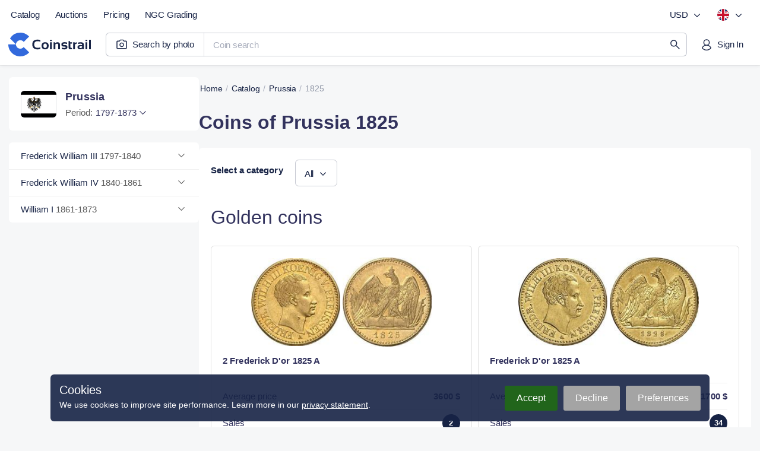

--- FILE ---
content_type: text/html;charset=utf-8
request_url: https://coinstrail.com/catalog/prussia/year/1825
body_size: 50938
content:
<!DOCTYPE html><html  lang="en" dir="ltr" class="" style=""><head>
      <script>
        if (window.location.hash === "#_=_"){
          history.replaceState
              ? history.replaceState(null, null, window.location.href.split("#")[0])
              : window.location.hash = "";
        }
      </script>
    <meta charset="utf-8"><meta name="viewport" content="width=device-width, initial-scale=1.0, maximum-scale=5.0, minimum-scale=1.0"><script type="importmap">{"imports":{"#entry":"/_nuxt/DqqCpxci.js"}}</script><title>1825 Prussian Coins - Coin Values | Coinstrail</title><link href="https://www.googletagmanager.com" rel="preconnect" crossorigin="anonymous" referrerpolicy="no-referrer" fetchpriority="low"><link href="https://analytics.coinstrail.com" rel="preconnect" referrerpolicy="no-referrer" fetchpriority="low"><style>@font-face{font-family:Inter;src:local("Inter Regular"),local("Inter"),url(/fonts/Inter-400.woff2) format(woff2);font-display:swap;font-weight:400;font-style:normal}@font-face{font-family:"Inter Fallback: Arial";src:local("Arial");size-adjust:107.1194%;ascent-override:90.4365%;descent-override:22.518%;line-gap-override:0%}@font-face{font-family:Inter;src:local("Inter Medium"),url(/fonts/Inter-500.woff2) format(woff2);font-display:swap;font-weight:500;font-style:normal}@font-face{font-family:Inter;src:local("Inter SemiBold"),url(/fonts/Inter-600.woff2) format(woff2);font-display:swap;font-weight:600;font-style:normal}@font-face{font-family:PT Root UI;src:local("PT Root UI Regular"),local("PT Root UI"),url(/fonts/pt-root-ui-400.woff2) format(woff2);font-display:swap;font-weight:400;font-style:normal}@font-face{font-family:PT Root UI;src:local("PT Root UI Medium"),url(/fonts/pt-root-ui-500.woff2) format(woff2);font-display:swap;font-weight:500;font-style:normal}:root{--color-blue-800:#213c82;--color-blue-600:#3269dc;--color-blue-300:#9cbaec;--color-blue-100:#d9e5f7;--color-blue-050:#eaf1fb;--color-blue-025:#f2f7fc;--color-red-800:#b50041;--color-red-300:#ee8ca4;--color-red-600:#e5215c;--color-red-100:#f4c8d2;--color-red-050:#f8dae1;--color-red-025:#fcebef}html{scroll-behavior:auto}body{font-family:Inter,"Inter Fallback: Arial",Helvetica,Arial,sans-serif;margin:0;padding:0;-ms-text-size-adjust:100%;-moz-text-size-adjust:100%;-webkit-text-size-adjust:100%;-o-text-size-adjust:100%;background:#f6f7f8;color:#172345;min-width:320px;overflow-x:hidden}body.fixed,body.fixed_on-page{height:100vh;overflow:hidden;scrollbar-gutter:stable}body.fixed_on-page{position:fixed;width:100%}body.bg-white{background-color:#fff}button,figure,h1,h2,h3,h4,h5,h6,input,legend,li,ol,p,td,textarea html,th,ul{margin:0;padding:0}li,ol,ul{list-style-type:none}a,a:active,a:focus{color:inherit;outline:0;text-decoration:none}button,input,textarea{-moz-appearance:none;-webkit-appearance:none;background:none;border:none;font:inherit;outline:0}button,html input[type=button],input[type=reset],input[type=submit]{-webkit-appearance:button;cursor:pointer}select{-webkit-appearance:none;-moz-appearance:none;appearance:none;background:none;border:none;box-shadow:none;color:inherit;font-family:inherit;margin:0;outline:none;padding:0}*,:after,:before{box-sizing:border-box;-webkit-tap-highlight-color:transparent;-ms-tap-highlight-color:transparent;-moz-tap-highlight-color:transparent;-o-tap-highlight-color:transparent}input::-moz-placeholder,textarea::-moz-placeholder{color:#595959}input::placeholder,textarea::placeholder{color:#595959}table{border-collapse:collapse;border-spacing:0}.br{display:block;height:0!important;line-height:0!important}.red-star{color:red}img{display:block;-o-object-fit:cover;object-fit:cover;width:100%}svg{transform:translateZ(0)}input[type=checkbox],input[type=radio]{display:none}input::-webkit-inner-spin-button,input::-webkit-outer-spin-button{-webkit-appearance:none;margin:0}input[type=number]{-moz-appearance:textfield}.hidden{display:none!important}.active-color{color:#2b2b9f}.overlay{background:#172345a6;bottom:-100vh;display:none;opacity:0;position:fixed;right:0;top:0;transition:opacity .15s ease-in-out;width:100%;z-index:3000}@media (min-width:768px){.overlay_mobile{display:none!important}}.overlay.show{opacity:1;transition:opacity .2s ease-in-out}.overlay-open .overlay{display:block;opacity:1}.modal-open .overlay{z-index:14}.container{margin:0 auto;max-width:1500px;padding:0 15px;width:100%}.text-medium{font-weight:600!important}.first-uppercase:first-letter{text-transform:uppercase}.text-gray{color:#595959}.text-green{color:#517d58}.dropdown,.select-style{position:relative}.dropdown__btn,.select-style__btn{border-radius:6px;color:#172345;cursor:pointer;display:block;font-family:PT Root UI,Helvetica,Arial,sans-serif;font-size:15px;line-height:21px;position:relative;width:100%}.dropdown__btn.open,.select-style__btn.open{border-bottom-left-radius:0;border-bottom-right-radius:0}.dropdown__body,.select-style__body{background-color:#fff;border:1px solid #f0f0f0;border-bottom-left-radius:6px;border-bottom-right-radius:6px;box-shadow:0 17px 27px #0000000d,0 2px 3px #00000006;display:none;left:0;position:absolute;top:100%;width:100%;z-index:12}.open+.dropdown__body:not(.helper__body):not(.header__currency-list):not(.header__lang-list),.open+.select-style__body:not(.helper__body):not(.header__currency-list):not(.header__lang-list){border-top:transparent}.dropdown{position:relative}.dropdown__btn{padding:0 20px 0 0}.dropdown__btn .arrow{fill:#6b7c93;height:20px;margin:-10px 0 0;position:absolute;right:0;top:50%;transform:rotate(0);transition:transform .2s linear;width:20px}.dropdown__btn.open .arrow{transform:rotate(-180deg);transition:transform .2s linear}.helper__btn{fill:#dadada;height:16px;padding:0;width:16px}.helper__btn:hover{fill:#000}.helper__body{border-radius:6px;color:#172345;font-size:12px;font-weight:400;left:auto;line-height:17px;margin:10px 0 0;min-width:200px;padding:15px 20px;right:0;text-align:left}.select-style__btn{background:#fff;box-shadow:inset 0 0 0 1px #ededed;color:#172345;padding:12px 50px 12px 15px}.select-style__btn input{color:inherit;cursor:inherit;width:100%}.select-style__btn:before{background-image:url("data:image/svg+xml;charset=utf-8,%3Csvg xmlns='http://www.w3.org/2000/svg' width='20' height='20' fill='none' viewBox='0 0 20 20'%3E%3Cpath fill='%2332325d' d='M5 7.764 5.803 7l4.697 4.51L15.197 7l.803.764L10.5 13z'/%3E%3C/svg%3E");background-position:50% 50%;background-repeat:no-repeat;content:"";height:20px;position:absolute;right:20px;top:12px;transform:rotate(0);transition:transform .2s linear;width:20px}.select-style__btn.open:before{transform:rotate(-180deg);transition:transform .2s linear}.select-style__body{max-height:400px;overflow-y:auto}.select-style__item{cursor:pointer;padding:12px 20px}.select-style__option{color:#172345;font-size:15px;line-height:21px}.select-style__item+.select-style__item{box-shadow:inset 0 1px #f0f0f0}.btn-style{background-color:#32325d;border-radius:4px;color:#fff;cursor:pointer;display:block;font-size:14px;font-weight:500;letter-spacing:.1px;line-height:45px;text-align:center;transition:background-color .1s linear,color .1s linear}.btn-style.btn-default{align-items:center;align-self:stretch;background:#fff;border:1px solid rgba(23,35,69,.15);border-radius:4px;box-sizing:border-box;color:#32325d;display:flex;flex:none;flex-direction:column;flex-grow:0;font-size:15px;font-style:normal;font-weight:500;gap:10px;justify-content:center;line-height:21px;order:2;padding:12px 30px;text-align:center}.btn-style.btn-gray{background-color:#ededed;color:#32325d}.btn-style.btn-white{background-color:#fff;color:#595959}.btn-style.btn-dark{background-color:#32325d;color:#fff}.btn-style:not([disabled]):not(.btn-white):hover{background-color:#2b2b9f;color:#fff;transition:background-color .1s linear}.btn-style[disabled]{background-color:#c2c2cf;cursor:default;pointer-events:none}a.btn-style:not(.btn-default):active,a.btn-style:not(.btn-default):focus{color:#fff}a.btn-style .btn-default:active,a.btn-style .btn-default:focus{color:inherit}.content__wrap{display:flex;gap:30px;margin:0 0 150px;padding:20px 0 0}.content__wrap.without-panel{padding:0}.content__wrap-column{flex-direction:column}.content__panel{min-width:320px;width:315px}.content__panel-stamping+.content__panel-sidebar{margin:20px 0 0}.content__panel-tabs{display:none!important}@media (min-width:1240px){.content__panel-tabs{background:#fff;border-radius:6px 6px 0 0;box-shadow:inset 0 -1px #e2e4e8;display:flex!important}}.content__block{width:100%}.content__block-breadcrumbs.mob{display:none}.content__block-title{margin:15px 0 0}.content__block-title h1{color:#32325d;font-size:40px;letter-spacing:-.5px;line-height:48px}.content__block-title p{color:#172345;font-size:18px;letter-spacing:-.1px;line-height:27px;margin:5px 0 0 1px}.content__block-wrap{background-color:#fff;border-radius:6px;margin:20px 0 0;width:100%}.content__block-wrap.chart{width:49%}.finder__btn,.finder__wrap{align-items:center;display:flex}:not(.mob) .finder__wrap{border:1px solid #f0f0f0;border-radius:4px}:not(.mob) .finder__wrap.open{border-bottom-left-radius:0;border-bottom-right-radius:0}.finder__wrap{background-color:#fff;height:40px}.finder__btn{cursor:pointer;height:100%;justify-content:center;width:60px}.finder__btn-icon{fill:#32325d}.finder__cleaner,.finder__sort{cursor:pointer;position:absolute;right:20px;top:50%;transform:translateY(-50%)}.finder__cleaner-icon,.finder__sort-icon{fill:#595959}.finder__cleaner-icon:hover,.finder__sort-icon:hover{fill:#2b2b9f}.finder__btn-icon,.finder__sort-icon{height:20px;width:20px}.finder__cleaner-icon{height:16px;width:16px}.finder__cleaner{display:none}.finder__input{border-right:1px solid #f0f0f0;height:100%;padding:0 40px 0 0;position:relative;width:100%}.finder__input input{color:#172345;height:100%;padding:0 15px;width:100%}.finder__body{background-color:#fff;border:1px solid #f0f0f0;border-bottom-left-radius:4px;border-bottom-right-radius:4px;border-top-color:transparent;left:0;overflow:hidden;position:absolute;scrollbar-gutter:stable;top:100%;width:100%;z-index:10}.finder__body-list{overflow-y:auto}.finder__body-list li a{display:block;font-size:15px;padding:12px 20px}.finder__body-list li .country{color:#595959;font-size:14px;margin-left:2px}.finder__body-list li:hover{background-color:#32325d26;cursor:pointer}.finder__body-list li:hover a,.finder__body-list li:hover span{color:#172345}.finder__body-list li+li{box-shadow:inset 0 1px #f0f0f0}.header__finder .finder__body-list{max-height:calc(100vh - 95px)}.finder__more-settings{box-shadow:inset 0 1px #f0f0f0;color:#595959;display:block;line-height:45px;text-align:center}.finder__more-settings:hover{color:#2b2b9f}.checkbox__label{cursor:pointer;display:inline-block}.checkbox__label-text{color:#000;color:#172345;display:block;font-size:15px;line-height:20px;padding-left:30px;position:relative;-webkit-touch-callout:none;cursor:pointer;-webkit-user-select:none;-moz-user-select:none;user-select:none}.checkbox__label-text:before{background-image:url("data:image/svg+xml;charset=utf-8,%3Csvg xmlns='http://www.w3.org/2000/svg' width='20' height='20' fill='none' viewBox='0 0 20 20'%3E%3Cpath fill='%23fff' stroke='%23e0e0e0' d='M.5 3A2.5 2.5 0 0 1 3 .5h14A2.5 2.5 0 0 1 19.5 3v14a2.5 2.5 0 0 1-2.5 2.5H3A2.5 2.5 0 0 1 .5 17z'/%3E%3C/svg%3E");background-position:50% 50%;background-repeat:no-repeat;background-size:cover;content:"";display:block;height:20px;left:0;position:absolute;top:0;width:20px}.checkbox__label-check:checked+.checkbox__label-text:before{background-image:url("data:image/svg+xml;charset=utf-8,%3Csvg xmlns='http://www.w3.org/2000/svg' width='20' height='20' fill='none' viewBox='0 0 20 20'%3E%3Cpath fill='%232b2b9f' stroke='%232b2b9f' d='M.5 3A2.5 2.5 0 0 1 3 .5h14A2.5 2.5 0 0 1 19.5 3v14a2.5 2.5 0 0 1-2.5 2.5H3A2.5 2.5 0 0 1 .5 17z'/%3E%3Cpath fill='%23fff' d='M4.15 10.5a.54.54 0 0 1-.15-.35c0-.1.05-.25.15-.35l.7-.7c.2-.2.5-.2.7 0l.05.05 2.75 2.95c.1.1.25.1.35 0l6.7-6.95h.05c.2-.2.5-.2.7 0l.7.7c.2.2.2.5 0 .7l-8 8.3c-.1.1-.2.15-.35.15s-.25-.05-.35-.15l-3.9-4.2z'/%3E%3C/svg%3E")}.checkbox__label:hover .checkbox__label-text{color:#2b2b9f}.checkbox__label-check:disabled+.checkbox__label-text{color:#c4c4c4;cursor:default}.checkbox__label-check:disabled+.checkbox__label-text .count{color:#c4c4c4}.modal-chart{display:block;margin:0 auto;min-width:288px;opacity:0;position:relative;text-align:center;transform:translate3d(0,300px,0);transition:.3s;visibility:hidden;width:800px;z-index:100000}.modal-chart__container{display:block;left:0;pointer-events:none;position:absolute;top:0;visibility:hidden;width:100%;z-index:-1}.modal-chart__close{background-image:url("data:image/svg+xml;charset=utf-8,%3Csvg xmlns='http://www.w3.org/2000/svg' width='20' height='20' fill='none' viewBox='0 0 20 20'%3E%3Cpath fill='%23a8a8a8' d='m3.183 4.066 6.184 6.184-6.184 6.184a.625.625 0 1 0 .883.883l6.184-6.184 6.184 6.184a.625.625 0 1 0 .883-.883l-6.184-6.184 6.184-6.184a.625.625 0 1 0-.883-.883L10.25 9.367 4.066 3.183a.624.624 0 1 0-.883.883'/%3E%3C/svg%3E");background-position:top;background-repeat:no-repeat;cursor:pointer;display:block;height:20px;position:absolute;right:15px;top:20px;width:20px;z-index:1}.modal-chart__close-btn{background-color:#82819d;color:#fff;height:40px;margin-top:20px;width:70%}.modal-chart__body{background-color:#fff;border-radius:6px;box-shadow:inset 0 0 0 6px #f6f6f6,0 4px 34px #00000014,0 0 4px #0000000a;padding:40px 60px}.modal-chart-open .modal-chart__container{overflow:visible;pointer-events:all;visibility:visible;z-index:auto}.modal-chart-open .modal-chart.open{opacity:1;position:relative;transform:translateZ(0);transition:.3s;visibility:visible}.modal{margin:0 auto;min-width:288px;opacity:0;position:relative;transform:translate3d(0,300px,0);transition:.3s;width:500px;z-index:100000}.modal,.modal__container{display:block;visibility:hidden}.modal__container{left:0;pointer-events:none;position:absolute;top:0;width:100%}.modal__close{background-image:url("data:image/svg+xml;charset=utf-8,%3Csvg xmlns='http://www.w3.org/2000/svg' width='20' height='20' fill='none' viewBox='0 0 20 20'%3E%3Cpath fill='%23a8a8a8' d='m3.183 4.066 6.184 6.184-6.184 6.184a.625.625 0 1 0 .883.883l6.184-6.184 6.184 6.184a.625.625 0 1 0 .883-.883l-6.184-6.184 6.184-6.184a.625.625 0 1 0-.883-.883L10.25 9.367 4.066 3.183a.624.624 0 1 0-.883.883'/%3E%3C/svg%3E");background-position:top;background-repeat:no-repeat;cursor:pointer;display:block;height:20px;position:absolute;right:20px;top:20px;width:20px}.modal__body{background-color:#fff;border-radius:6px;box-shadow:inset 0 0 0 6px #f6f6f6,0 4px 34px #00000014,0 0 4px #0000000a;padding:40px 60px}.modal-open .modal__container{overflow:visible;pointer-events:all;visibility:visible;z-index:auto}.modal-open .modal.open{opacity:1;position:relative;transform:translateZ(0);transition:.3s;visibility:visible}button[disabled].slick-next,button[disabled].slick-prev{pointer-events:none;visibility:hidden}button.pswp__button--arrow--left,button.pswp__button--arrow--right,button.slick-next,button.slick-prev{background-color:#f6f6f6;border-radius:50%;height:40px;margin-top:0;opacity:1;transform:none;width:40px}button.pswp__button--arrow--left:before,button.pswp__button--arrow--right:before,button.slick-next:before,button.slick-prev:before{background:none;background-color:transparent;background-image:url("data:image/svg+xml;charset=utf-8,%3Csvg xmlns='http://www.w3.org/2000/svg' width='20' height='20' fill='none' viewBox='0 0 20 20'%3E%3Cpath fill='%2332325d' d='m12.236 5 .764.803L8.49 10.5 13 15.197l-.764.803L7 10.5z'/%3E%3C/svg%3E");background-position:50% 50%;background-repeat:no-repeat;background-size:20px 20px;content:"";display:block;height:100%;left:0;top:0;width:100%}button.pswp__button--arrow--left:active,button.pswp__button--arrow--left:hover,button.pswp__button--arrow--right:active,button.pswp__button--arrow--right:hover,button.slick-next:active,button.slick-next:hover,button.slick-prev:active,button.slick-prev:hover{background-color:#2b2b9f}button.pswp__button--arrow--left:active:before,button.pswp__button--arrow--left:hover:before,button.pswp__button--arrow--right:active:before,button.pswp__button--arrow--right:hover:before,button.slick-next:active:before,button.slick-next:hover:before,button.slick-prev:active:before,button.slick-prev:hover:before{background-image:url("data:image/svg+xml;charset=utf-8,%3Csvg xmlns='http://www.w3.org/2000/svg' width='20' height='20' fill='none' viewBox='0 0 20 20'%3E%3Cpath fill='%23fff' d='m12.236 5 .764.803L8.49 10.5 13 15.197l-.764.803L7 10.5z'/%3E%3C/svg%3E")}button.pswp__button--arrow--right,button.slick-next{transform:rotate(180deg)}button.pswp__button--arrow--right{right:20px}button.pswp__button--arrow--left{left:20px}.slick-dotted.slick-slider{margin-bottom:0}.slick-dots{bottom:0;display:flex;margin:0 20px;position:relative;width:auto}.slick-dots li{background-color:#ededed;border-radius:50%;height:8px;margin:0;width:8px}.slick-dots li.slick-active{background-color:#2b2b9f}.slick-dots li button{display:none}.slick-dots li+li{margin:0 0 0 5px}.pswp__caption__center{color:#ccc;font-size:16px;line-height:20px;margin:0 auto;max-width:420px;padding:10px;text-align:center}.not-found{min-height:600px}.not-found+.footer{margin:0}@media (max-width:1519px){.content__panel{width:315px}}@media (max-width:1299px){.content__block-title h1{font-size:32px;letter-spacing:normal;line-height:45px}.content__block-title p{margin:5px 0 0}}@media (max-width:959px){body.toolbar-show{padding:0 0 60px}.content__wrap{flex-direction:column;gap:0;padding:0}.content:not(.filter-page__container) .content__panel{display:none}.content__block{min-height:300px;padding:0}.content__block-breadcrumbs{display:none}.content__block-breadcrumbs.mob{display:block}.content__block-wrap{flex-direction:column}.header__finder-animate .finder__body{border:none;border-bottom-left-radius:0;border-bottom-right-radius:0;left:0;max-height:calc(100% - 60px);overflow-y:auto;position:fixed;top:60px;width:100%}.header__finder-animate .finder__body-list{height:auto;max-height:100%}.finder__body-list li{box-shadow:inset 0 1px #f0f0f0}.not-found{min-height:450px}}@media (max-width:779px){.content__block-title h1{font-size:28px;line-height:32px}.content__block-title p{margin:5px 0 0}}@media (max-width:639px){.content__block-wrap.chart{width:100%}.modal{width:calc(100% - 32px)}.modal__body{padding:40px 30px}.modal-chart{width:calc(100% - 32px)}}@media (max-width:479px){.modal__body{padding:40px 25px}.modal-chart__close,.modal__close{top:15px}}.js-plotly-plot .plotly .modebar.vertical{top:10%}.content-new{align-items:center;display:flex;flex-direction:column;padding:30px 10px 0}@media (min-width:768px){.content-new{padding:25px 15px 0}}.container-new{width:100%}@media (min-width:1520px){.container-new{width:1470px}}.catalog-page__container,.coin-page__container,.country-page__container,.period-page__container,.type-page__container{margin-bottom:60px}html{overflow-x:hidden}.grecaptcha-badge{visibility:hidden}.d_none{display:none!important}.d_block{display:block!important}.d_flex{display:flex!important}.d_grid{display:grid!important}.d_cell{display:table-cell!important}@media (min-width:576px){.d_sm_none{display:none!important}.d_sm_block{display:block!important}.d_sm_flex{display:flex!important}.d_sm_grid{display:grid!important}.d_sm_cell{display:table-cell!important}}@media (min-width:768px){.d_md_none{display:none!important}.d_md_block{display:block!important}.d_md_flex{display:flex!important}.d_md_grid{display:grid!important}.d_md_cell{display:table-cell!important}}@media (min-width:992px){.d_lg_none{display:none!important}.d_lg_block{display:block!important}.d_lg_flex{display:flex!important}.d_lg_grid{display:grid!important}.d_lg_cell{display:table-cell!important}}@media (min-width:1240px){.d_xl_none{display:none!important}.d_xl_block{display:block!important}.d_xl_flex{display:flex!important}.d_xl_grid{display:grid!important}.d_xl_cell{display:table-cell!important}}@media (min-width:1520px){.d_xxl_none{display:none!important}.d_xxl_block{display:block!important}.d_xxl_flex{display:flex!important}.d_xxl_grid{display:grid!important}.d_xxl_cell{display:table-cell!important}}.scrollbar::-webkit-scrollbar{background:transparent;border-radius:8px;width:16px}.scrollbar::-webkit-scrollbar-thumb{background:#e2e4e8;border:5px solid #fff;border-radius:8px;-webkit-transition:all .1s ease;transition:all .1s ease}.scrollbar::-webkit-scrollbar-thumb:hover{background:#a9aebc;background:#a9aebc!important}.scrollbar::-webkit-scrollbar-thumb:active{background:#c1c4cd!important}.scrollbar:hover::-webkit-scrollbar-thumb{background:#d4d7dd}.content__wrap.top-lots-section{margin-top:30px!important}@media (min-width:768px){.content__wrap.top-lots-section{margin-left:-8px!important;margin-right:-8px!important}}.content__wrap.top-lots-section_with-sidebar{margin-bottom:0!important}@media (pointer:coarse){.search-page__heading button:hover{background:unset!important}}.lum-lightbox{z-index:5000}.lum-lightbox-inner img{display:inline;-o-object-fit:scale-down;object-fit:scale-down}.header{background:#fff;box-shadow:0 0 6px #1723451a,0 1px #0000000d;height:120px;position:relative;transition:margin-bottom .1s ease-in,transform .1s ease-in}@media (min-width:768px){.header{height:125px}}@media (min-width:992px){.header{height:110px;z-index:100}}@media (min-width:1520px){.header{display:flex;justify-content:center}}.header__wrap{align-items:center;display:grid;grid-template-columns:auto 1fr auto;padding:10px 10px 0;position:relative}@media (min-width:768px){.header__wrap{grid-template-rows:auto auto;padding:10px 5px 15px}}@media (min-width:992px){.header__wrap{align-items:start;grid-template-columns:auto 1fr auto auto;padding:5px 15px 10px 5px}}@media (min-width:1520px){.header__wrap{padding:5px 0 15px;width:1490px}}.header__logo{height:40px;margin-left:2px;transition:.15s ease-in-out;z-index:1}@media (min-width:768px){.header__logo{height:50px;margin-left:0}}@media (min-width:992px){.header__logo{grid-column:1;grid-row:2;margin-top:5px}}.header__logo svg{height:100%;width:auto}.header__logo :hover{opacity:.9}.header__main-menu{display:none}@media (min-width:992px){.header__main-menu{align-items:center;display:flex;grid-column:1/3}}@media (min-width:1520px){.header__main-menu{margin-right:30px}}.header__menu-settings{display:none}@media (min-width:992px){.header__menu-settings{align-items:center;display:flex;grid-column:3/5;justify-content:flex-end}}.header__menu-settings .currency-btn{min-width:80px}.header__account .btn.i-account-premium:before{background-color:#2555bb}.header__menu-user{display:flex;justify-content:flex-end;padding:0 5px 0 0;width:100%;z-index:4000}@media (min-width:992px){.header__menu-user{grid-column:4;grid-row:2;padding:10px 0 0;z-index:auto}}@media (min-width:1240px){.header__menu-user{padding:10px 0 0}}.header__mobile-menu{background:#fff;bottom:0;box-shadow:0 8px 30px #17234514,0 2px 12px #1723450a;height:100%;padding:15px;position:fixed;right:0;top:0;width:300px;z-index:4000}@media (min-width:992px){.header__mobile-menu{display:none!important}}.header__mobile-menu ul:first-child{margin-right:40px}.header__mobile-menu ul .menu-item a,.header__mobile-menu ul .menu-item_text{border-radius:6px}.header__mobile-menu hr{border:none;border-top:1px solid #e2e4e8;margin:20px 0}.header__mobile-setting{align-items:center;color:#172345a6;display:flex;font-size:15px;justify-content:space-between;letter-spacing:-.2px;line-height:140%;padding-left:15px}.header__btn-burger{align-items:center;border-radius:6px;display:flex;height:45px;justify-content:center;transition:.15s ease-in-out;width:45px;z-index:4000}@media (min-width:992px){.header__btn-burger{display:none!important}}.header__btn-burger:active{background:#1723451a}.header__btn-burger svg{fill:#172345}.header__btn-burger svg path{transform-origin:12px 5.75px;transition:.1s ease-in-out}.header__btn-burger svg .bar3{transform-origin:12px 18.25px}.header__btn-burger.opened svg .bar1{transform:translateY(6.25px) rotate(45deg)}.header__btn-burger.opened svg .bar2{transform:scaleX(0)}.header__btn-burger.opened svg .bar3{transform:translateY(-6.25px) rotate(-45deg)}.header__search{grid-column:1/4;margin:0 -10px}@media (min-width:768px){.header__search{grid-row:2}}@media (min-width:992px){.header__search{grid-column:2/4;margin:0!important;padding:0 0 0 5px!important}}@media (min-width:1240px){.header__search{grid-row:2;margin:0 10px 0 15px!important;padding:10px 0 0!important}}.header_main-page{background:none;box-shadow:none;height:65px}@media (min-width:768px){.header_main-page{height:70px}}@media (min-width:992px){.header_main-page{height:110px}}.header_main-page .header__search{display:none}.header_other-page+*,.header_search-page+*{transition:transform .15s ease-out}.header_other-page.header_up,.header_search-page.header_up{transform:translateY(-55px);transition:transform .15s ease-out;z-index:3000}.header_other-page.header_up+*,.header_search-page.header_up+*{transform:translateY(-55px)}@media (min-width:768px){.header_other-page.header_up,.header_other-page.header_up+*,.header_search-page.header_up,.header_search-page.header_up+*{transform:none}}.header_search-page{height:150px}@media (min-width:1240px){.header_search-page{height:110px}}.footer{background:#fff;border-top:1px solid #e2e4e8;color:#2a3146;display:flex;margin-top:10px}@media (min-width:768px){.footer{margin-top:15px}}@media (min-width:1520px){.footer{justify-content:center;margin-top:70px;padding:60px 0}}.footer__wrap{display:grid;padding:25px 17px;width:100%}@media (min-width:576px){.footer__wrap{align-items:start;gap:10px 20px;grid-template-columns:1fr 1fr}}@media (min-width:768px){.footer__wrap{gap:10px 30px;grid-template-columns:1fr 1fr 100px}}@media (min-width:992px){.footer__wrap{gap:0 30px;grid-template-columns:1fr 1fr 1fr 100px;padding:30px 17px}}@media (min-width:1240px){.footer__wrap{grid-template-columns:1fr 1fr 1fr 1fr 100px}}@media (min-width:1520px){.footer__wrap{padding:0;width:1462px}}.footer__company{align-items:center;display:grid;gap:12px 10px;grid-template-columns:auto 1fr;margin-bottom:20px}@media (min-width:576px){.footer__company{grid-column:1;justify-items:start;margin-bottom:15px}}@media (min-width:992px){.footer__company{grid-row:1/3}}.footer__logo{cursor:pointer;display:flex;margin-left:2px}.footer__logo:hover{opacity:.9}.footer__copyright{color:#555e77;display:grid;font-size:15px;grid-column:1/3;letter-spacing:-.2px;line-height:140%;padding:0 13px}.footer__social{display:flex;grid-column:2;grid-row:1;justify-content:flex-end}@media (min-width:576px){.footer__social{grid-column:1;grid-row:auto;padding:0 5px}}.footer__nav{display:grid;gap:19px;padding:15px 0}@media (min-width:576px){.footer__nav_support{grid-column:1;grid-row:2/5}}@media (min-width:992px){.footer__nav_support{grid-column:2;grid-row:1/3}}@media (min-width:576px){.footer__nav_catalog{grid-column:2;grid-row:1/3}}@media (min-width:992px){.footer__nav_catalog{grid-column:3;grid-row:2}}@media (min-width:1240px){.footer__nav_catalog{grid-row:1}}@media (min-width:576px){.footer__nav_search{grid-column:2}}@media (min-width:992px){.footer__nav_search{grid-column:3;grid-row:1}}@media (min-width:1240px){.footer__nav_search{grid-column:4}}@media (min-width:576px){.footer__nav_lang{grid-column:2}}@media (min-width:768px){.footer__nav_lang{grid-column:3;grid-row:1/3;justify-items:end}}@media (min-width:992px){.footer__nav_lang{grid-column:4}}@media (min-width:1240px){.footer__nav_lang{grid-column:5}}.footer__nav:last-child{margin-bottom:20px}.footer__nav-heading{font-size:15px;font-weight:600;letter-spacing:-.2px;line-height:140%;margin:0 13px}.footer__nav-btn{margin:11px auto -4px 13px}.footer__nav-links{display:grid;justify-items:start}@media (min-width:768px){.footer__nav-links_lang{justify-items:end}}.footer__nav-link{font-weight:400!important;height:36px!important;line-height:36px!important}.feedback,.form,form{margin:25px 0 0}.feedback__title,.form__title,form__title{color:#32325d;display:block;font-size:30px;letter-spacing:.1px;line-height:42px}.feedback__item,.form__item,form__item{display:flex;flex-direction:column}.feedback__item.add-file,.form__item.add-file,form__item.add-file{align-items:flex-start}.feedback__item label,.form__item label,form__item label{color:#172345;font-size:14px;letter-spacing:.1px;line-height:21px;margin:0 0 5px}.feedback__item label~label,.form__item label~label,form__item label~label{margin:0}.feedback__item input,.feedback__item textarea,.form__item input,.form__item textarea,form__item input,form__item textarea{border:1px solid #ededed;border-radius:6px;color:#172345;font-size:15px;letter-spacing:.1px;line-height:20px;padding:11px 15px;width:100%}.feedback__item input:focus,.feedback__item textarea:focus,.form__item input:focus,.form__item textarea:focus,form__item input:focus,form__item textarea:focus{border:1px solid #2b2b9f}.feedback__item input.error,.feedback__item textarea.error,.form__item input.error,.form__item textarea.error,form__item input.error,form__item textarea.error{border:1px solid red}.feedback__item textarea,.form__item textarea,form__item textarea{max-width:100%;min-height:150px;resize:vertical}.feedback__item input[type=file],.form__item input[type=file],form__item input[type=file]{display:none}.feedback__item+.feedback__item,.feedback__item+.form__item,.feedback__item+form__item,.form__item+.feedback__item,.form__item+.form__item,.form__item+form__item,form__item+.feedback__item,form__item+.form__item,form__item+form__item{margin:15px 0 0}.feedback__load-wrap,.form__load-wrap,form__load-wrap{align-items:center;display:flex;margin:0}.feedback__load-btn,.feedback__load-file,.form__load-btn,.form__load-file,form__load-btn,form__load-file{font-size:15px;letter-spacing:.1px;line-height:21px}.feedback__load-btn,.form__load-btn,form__load-btn{border-radius:6px;box-shadow:inset 0 0 0 1px #595959;color:#595959;cursor:pointer;font-weight:500;min-width:145px;padding:12px 15px;text-align:center;width:145px}.feedback__load-btn:hover,.form__load-btn:hover,form__load-btn:hover{box-shadow:inset 0 0 0 1px #32325d;color:#32325d}.feedback__load-file,.form__load-file,form__load-file{color:#000;display:none;margin:0 0 0 15px;overflow:hidden;padding:0 0 0 30px;position:relative;text-overflow:ellipsis;white-space:nowrap;width:180px}.feedback__load-file:before,.form__load-file:before,form__load-file:before{background-image:url("data:image/svg+xml;charset=utf-8,%3Csvg xmlns='http://www.w3.org/2000/svg' width='20' height='20' fill='none' viewBox='0 0 20 20'%3E%3Cpath stroke='%2366b580' stroke-linecap='round' stroke-linejoin='round' stroke-width='1.5' d='M18.83 3.44 9.622 13.785l-4.4-4.305'/%3E%3Cpath stroke='%2366b580' stroke-linecap='round' stroke-linejoin='round' stroke-width='1.5' d='M18.93 8.885a9 9 0 1 1-3.744-6.24'/%3E%3C/svg%3E");background-position:50% 50%;background-repeat:no-repeat;background-size:cover;content:"";height:20px;left:0;position:absolute;top:1px;width:20px}.feedback__load-file.show,.form__load-file.show,form__load-file.show{display:block}.feedback__btn,.form__btn,form__btn{margin:25px 0 0;width:100%}.feedback__footnote,.form__footnote,form__footnote{color:#595959;font-size:12px;letter-spacing:.2px;line-height:15px;margin:10px 0 0;text-align:center}.feedback__footnote a,.form__footnote a,form__footnote a{color:#2b2b9f}.feedback .message-info,.form .message-info,form .message-info{border-radius:2px;margin:5px 0 0;padding:3px 15px;position:relative}.feedback .message-info p,.form .message-info p,form .message-info p{display:block;font-size:12px;letter-spacing:.1px;line-height:18px;padding-left:17px;position:relative}.feedback .message-info p:before,.form .message-info p:before,form .message-info p:before{background-position:50% 50%;background-repeat:no-repeat;background-size:cover;content:"";height:12px;left:0;position:absolute;top:2px;width:12px}.feedback .message-info.error,.form .message-info.error,form .message-info.error{background-color:#ffe6e6}.feedback .message-info.error p,.form .message-info.error p,form .message-info.error p{color:red}.feedback .message-info.error p:before,.form .message-info.error p:before,form .message-info.error p:before{background-image:url("data:image/svg+xml;charset=utf-8,%3Csvg xmlns='http://www.w3.org/2000/svg' width='12' height='12' fill='none' viewBox='0 0 12 12'%3E%3Cpath fill='red' d='M6 0C2.684 0 0 2.684 0 6s2.684 6 6 6 6-2.684 6-6-2.684-6-6-6m0 11.063A5.06 5.06 0 0 1 .938 6 5.06 5.06 0 0 1 6 .938 5.06 5.06 0 0 1 11.063 6 5.06 5.06 0 0 1 6 11.063'/%3E%3Cpath fill='red' d='M6 3.02a.47.47 0 0 0-.469.47v3.018a.469.469 0 1 0 .938 0V3.489A.47.47 0 0 0 6 3.021M6 8.816a.633.633 0 1 0 0-1.265.633.633 0 0 0 0 1.265'/%3E%3C/svg%3E")}.feedback .message-info.done,.form .message-info.done,form .message-info.done{background-color:#00ff3e29}.feedback .message-info.done p,.form .message-info.done p,form .message-info.done p{color:#187500}.feedback .message-info.done p:before,.form .message-info.done p:before,form .message-info.done p:before{background-image:url("data:image/svg+xml;charset=utf-8,%3Csvg xmlns='http://www.w3.org/2000/svg' width='12' height='12' fill='none' viewBox='0 0 12 12'%3E%3Cpath fill='%23187500' d='M6 0C2.684 0 0 2.684 0 6s2.684 6 6 6 6-2.684 6-6-2.684-6-6-6m0 11.063A5.06 5.06 0 0 1 .938 6 5.06 5.06 0 0 1 6 .938 5.06 5.06 0 0 1 11.063 6 5.06 5.06 0 0 1 6 11.063'/%3E%3Cpath fill='%23187500' d='M6 3.02a.47.47 0 0 0-.469.47v3.018a.469.469 0 1 0 .938 0V3.489A.47.47 0 0 0 6 3.021M6 8.816a.633.633 0 1 0 0-1.265.633.633 0 0 0 0 1.265'/%3E%3C/svg%3E")}@media (max-width:1299px){.feedback__title{font-size:25px;letter-spacing:.2px;line-height:34px}}@media (max-width:959px){.feedback__title{font-size:28px;letter-spacing:.1px;line-height:39px}}@media (max-width:639px){.feedback__title{font-size:26px;line-height:32px}}.cookies{background:#172345e6;bottom:0;display:block;position:fixed;width:100%;z-index:5}.cookies__wrap{align-items:center;display:flex;margin:0 auto;max-width:830px;padding:20px 15px}.cookies p{color:#fff;font-size:12px;line-height:17px}.cookies .text-medium{color:#9797e6}.cookies .btn-style{border-radius:4px;flex-grow:1;font-size:12px;line-height:16px;margin:0 0 0 20px;padding:10px 8px}@media (max-width:959px){.cookies__wrap{max-width:700px}.cookies .btn-style{margin:0 0 0 10px;min-width:110px}.toolbar-show .cookies{bottom:60px}}@media (max-width:779px){.cookies__wrap{flex-direction:column;max-width:500px}.cookies p{text-align:center}.cookies .btn-style{margin:10px 0 0;width:100%}}.breadcrumbs{align-items:center;display:flex;flex-wrap:wrap;padding:10px 0 10px 2px}.breadcrumbs__item a,.breadcrumbs__item+.breadcrumbs__item:before{color:#172345;font-size:14px;letter-spacing:-.1px;line-height:140%}.breadcrumbs__item+.breadcrumbs__item:before{color:#a9aebc}.breadcrumbs__item{display:flex;position:relative}.breadcrumbs__item a{white-space:nowrap}.breadcrumbs__item a:not(.active):hover{color:#213c82}.breadcrumbs__item a:not(.active):active{color:#2555bb}.breadcrumbs__item.active a{color:#17234573;pointer-events:none}.breadcrumbs__item:not(:last-of-type){padding:0 5px 0 0}.breadcrumbs__item+.breadcrumbs__item{padding:0 5px 0 10px}.breadcrumbs__item+.breadcrumbs__item:before{content:"/";left:0;position:absolute;top:0}.i:before{content:"";display:block;height:24px;-webkit-mask-size:cover;mask-size:cover;width:24px}.i[class*=i-flag-]:before{background-position:50%;background-size:cover;border-radius:12px;box-shadow:inset 0 0 0 1px #17234526;height:20px;transform:translate(1px,1px);width:20px}.i[class*=i-social-]:before{background-color:unset;background-position:50%;background-size:cover}.i-flag-de:before{background-image:url(/flags/DE.svg)!important}.i-flag-en:before{background-image:url(/flags/ENG.svg)!important}.i-flag-pl:before{background-image:url(/flags/PL.svg)!important}.i-flag-ru:before{background-image:url(/flags/RUS.svg)!important}.i-flag-es:before{background-image:url(/flags/ES.png)!important}.i-social-facebook:before{background-image:url(/img/social/facebook.svg)!important}.i-social-instagram:before{background-image:url(/img/social/instagram.png)!important}.i-social-google:before{background-image:url(/icons/google.svg)!important}.i-social-apple:before{background-image:url(/icons/apple.svg)!important}.i-search:before{-webkit-mask-image:url(/icons/search.svg);mask-image:url(/icons/search.svg)}.i-chevron-left:before{-webkit-mask-image:url(/icons/chevron-left.svg);mask-image:url(/icons/chevron-left.svg)}.i-chevron-right:before{-webkit-mask-image:url(/icons/chevron-right.svg);mask-image:url(/icons/chevron-right.svg)}.i-expand-more:before{-webkit-mask-image:url(/icons/expand-more.svg);mask-image:url(/icons/expand-more.svg)}.i-expand-less:before{-webkit-mask-image:url(/icons/expand-less.svg);mask-image:url(/icons/expand-less.svg)}.i-arrow-right:before{-webkit-mask-image:url(/icons/arrow-right.svg);mask-image:url(/icons/arrow-right.svg)}.i-arrow-outward:before{-webkit-mask-image:url(/icons/arrow-outward.svg);mask-image:url(/icons/arrow-outward.svg)}.i-close-small:before{-webkit-mask-image:url(/icons/close-small.svg);mask-image:url(/icons/close-small.svg)}.i-close:before{-webkit-mask-image:url(/icons/close.svg);mask-image:url(/icons/close.svg)}.i-account:before{-webkit-mask-image:url(/icons/account.svg);mask-image:url(/icons/account.svg)}.i-account-premium:before{-webkit-mask-image:url(/icons/account-premium.svg);mask-image:url(/icons/account-premium.svg)}.i-lock:before{-webkit-mask-image:url(/icons/lock.svg);mask-image:url(/icons/lock.svg)}.i-lock-variant:before{-webkit-mask-image:url(/icons/lock-variant.svg);mask-image:url(/icons/lock-variant.svg)}.i-unlock:before{-webkit-mask-image:url(/icons/unlock.svg);mask-image:url(/icons/unlock.svg)}.i-heart:before{-webkit-mask-image:url(/icons/heart.svg);mask-image:url(/icons/heart.svg)}.i-cart:before{-webkit-mask-image:url(/icons/cart.svg);mask-image:url(/icons/cart.svg)}.i-tune:before{-webkit-mask-image:url(/icons/tune.svg);mask-image:url(/icons/tune.svg)}.i-book-open:before{-webkit-mask-image:url(/icons/book-open.svg);mask-image:url(/icons/book-open.svg)}.i-folder-open:before{-webkit-mask-image:url(/icons/folder-open.svg);mask-image:url(/icons/folder-open.svg)}.i-hide-image:before{-webkit-mask-image:url(/icons/hide-image.svg);mask-image:url(/icons/hide-image.svg)}.i-info:before{-webkit-mask-image:url(/icons/info.svg);mask-image:url(/icons/info.svg)}.i-photo-camera:before{-webkit-mask-image:url(/icons/photo-camera.svg);mask-image:url(/icons/photo-camera.svg)}.i-add:before{-webkit-mask-image:url(/icons/add.svg);mask-image:url(/icons/add.svg)}.i-center-focus-search:before{-webkit-mask-image:url(/icons/center-focus-search.svg);mask-image:url(/icons/center-focus-search.svg)}.i-eye:before{-webkit-mask-image:url(/icons/eye.svg);mask-image:url(/icons/eye.svg)}.i-eye-close:before{-webkit-mask-image:url(/icons/eye-close.svg);mask-image:url(/icons/eye-close.svg)}.i-location-on:before{-webkit-mask-image:url(/icons/location-on.svg);mask-image:url(/icons/location-on.svg)}.i-today:before{-webkit-mask-image:url(/icons/today.svg);mask-image:url(/icons/today.svg)}.i-check:before{-webkit-mask-image:url(/icons/check.svg);mask-image:url(/icons/check.svg)}.i-check-circle:before{-webkit-mask-image:url(/icons/check-circle.svg);mask-image:url(/icons/check-circle.svg)}.i-arrow-drop-up:before{-webkit-mask-image:url(/icons/arrow-drop-up.svg);mask-image:url(/icons/arrow-drop-up.svg)}.btn{border:1px solid rgba(23,35,69,.25);border-radius:6px;color:#172345;display:block;font-size:15px;font-weight:500;height:45px;letter-spacing:-.2px;line-height:140%;line-height:45px;min-width:45px;overflow:hidden;padding:0 15px;position:relative;text-align:center;text-overflow:ellipsis;transition:background-color .1s ease-in-out;white-space:nowrap}.btn:before{background-color:#172345;display:block;left:14px;margin-top:-12px;position:absolute;top:50%}.btn:hover{background:#1723450d}.btn:active{background:#1723451a}.btn:focus-visible{outline:3px solid rgba(23,35,69,.1)}.btn_size_s{height:40px;line-height:40px;min-width:40px;padding:0 13px}.btn_size_s:before{height:22px;left:12px;margin-top:-11px;width:22px}.btn_size_m{font-size:15px;height:45px;letter-spacing:-.2px;line-height:140%;line-height:45px;min-width:45px;padding:0 15px}.btn_size_m:before{height:24px;left:14px;margin-top:-12px;width:24px}.btn_size_l{font-size:18px;height:55px;letter-spacing:-.3px;line-height:140%;line-height:55px;min-width:55px;padding:0 20px}.btn_size_l:before{height:28px;left:17px;margin-top:-14px;width:28px}@media (min-width:576px){.btn_size_sm_m{font-size:15px;height:45px;letter-spacing:-.2px;line-height:140%;line-height:45px;min-width:45px;padding:0 15px}.btn_size_sm_m:before{height:24px;left:14px;margin-top:-12px;width:24px}.btn_size_sm_l{font-size:18px;height:55px;letter-spacing:-.3px;line-height:140%;line-height:55px;min-width:55px;padding:0 20px}.btn_size_sm_l:before{height:28px;left:17px;margin-top:-14px;width:28px}}@media (min-width:768px){.btn_size_md_s{height:40px;line-height:40px;min-width:40px;padding:0 13px}.btn_size_md_s:before{height:22px;left:12px;margin-top:-11px;width:22px}}@media (min-width:992px){.btn_size_lg_s{height:40px;line-height:40px;min-width:40px;padding:0 13px}.btn_size_lg_s:before{height:22px;left:12px;margin-top:-11px;width:22px}}.btn_style_link{border:none}.btn_style_link:focus-visible{outline:3px solid rgba(23,35,69,.15)}.btn_style_link-blue{border:none}.btn_style_link-blue,.btn_style_link-blue:focus{color:#2555bb}.btn_style_link-blue:before{background-color:#2555bb}.btn_style_link-blue:hover{background:#f2f7fc}.btn_style_link-blue:active{background:#eaf1fb}.btn_style_link-blue:focus-visible{outline:3px solid #9cbaec}.btn_style_primary{background:#3269dc;border:none;color:#fff}.btn_style_primary:before{background-color:#fff}.btn_style_primary:hover{background:#2555bb}.btn_style_primary:active{background:#213c82;color:#fff}.btn_style_primary:focus{color:#fff}.btn_style_primary:focus-visible{outline:3px solid #9cbaec}.btn_type_icon-label{padding:0 15px 0 46px}.btn_type_icon-label.btn_size_s{padding:0 13px 0 41px}.btn_type_icon-label.btn_size_l{padding:0 20px 0 54px}@media (min-width:576px){.btn_type_icon-label.btn_size_sm_m{padding:0 15px 0 46px}}@media (min-width:768px){.btn_type_icon-label.btn_size_md_s{padding:0 13px 0 41px}}.btn_type_icon-label.btn_size_lg_s{padding:0 13px 0 41px}.btn_type_label-icon{padding:0 46px 0 15px}.btn_type_label-icon:before{left:auto;right:14px}.btn_type_label-icon.btn_size_s{padding:0 41px 0 13px}.btn_type_label-icon.btn_size_s:before{right:12px}.btn_type_label-icon.btn_size_m{padding:0 46px 0 15px}.btn_type_label-icon.btn_size_m:before{left:auto;right:14px}.btn_type_label-icon.btn_size_l{padding:0 54px 0 20px}.btn_type_label-icon.btn_size_l:before{right:17px}@media (min-width:576px){.btn_type_label-icon.btn_size_sm_l{padding:0 54px 0 20px}.btn_type_label-icon.btn_size_sm_l:before{right:17px}}.btn_type_icon-only{padding:0}.btn_type_icon-only:before{left:50%!important;margin-left:-12px!important}.btn_type_icon-only.btn_size_s:before{margin-left:-11px!important}.btn_type_icon-only.btn_size_l:before{margin-left:-14px!important}@media (min-width:576px){.btn_type_icon-only.btn_size_sm_l:before{margin-left:-14px!important}.btn_type_icon-only.btn_size_sm_m:before{margin-left:-12px!important}}@media (min-width:768px){.btn_type_icon-only.btn_size_md_s:before{margin-left:-11px!important}}@media (min-width:992px){.btn_type_icon-only.btn_size_lg_s:before{margin-left:-11px!important}}.btn_type_more{align-items:center;display:flex;padding:0 10px 0 15px}.btn_type_more:before{content:"";display:block;height:21px;left:unset;margin-right:0;margin-top:unset;-webkit-mask-image:url(/icons/chevron-right.svg);mask-image:url(/icons/chevron-right.svg);-webkit-mask-size:cover;mask-size:cover;order:1;position:relative;top:unset;width:21px}.btn_type_more.btn_size_s{padding:0 7px 0 13px}.btn_type_more.btn_size_s:before{height:20px;width:20px}@media (min-width:768px){.btn_type_more.btn_size_md_s{padding:0 7px 0 13px}.btn_type_more.btn_size_md_s:before{height:20px;width:20px}}.btn:disabled,.btn_disabled{opacity:.6;pointer-events:none}.btn_dark{border:1px solid hsla(0,0%,100%,.25);color:#fff}.btn_dark:before{background-color:#fff}.btn_dark:hover{background:#ffffff0d}.btn_dark:active{background:#ffffff1a}.btn_dark:focus-visible{outline:3px solid hsla(0,0%,100%,.1)}.btn_dark.btn_style_link{border:none}.btn_dark.btn_style_link:focus-visible{outline:3px solid hsla(0,0%,100%,.15)}.btn_dark.btn_style_primary{background:#fff;color:#172345}.btn_dark.btn_style_primary:before{background-color:#172345}.btn_dark.btn_style_primary:hover{background:#eaf1fb}.btn_dark.btn_style_primary:active{background:#d9e5f7;color:#172345}.btn_dark.btn_style_primary:focus{color:#172345}.btn_dark.btn_style_primary:focus-visible{outline:3px solid #5281e0}@media (min-width:768px){.btn_md_light{border:1px solid rgba(23,35,69,.25);color:#172345}.btn_md_light:before{background-color:#172345}.btn_md_light:hover{background:#1723450d}.btn_md_light:active{background:#1723451a}.btn_md_light:focus-visible{outline:3px solid rgba(23,35,69,.1)}.btn_md_light.btn_style_link{border:none}.btn_md_light.btn_style_link:focus-visible{outline:3px solid rgba(23,35,69,.15)}.btn_md_light.btn_style_primary{background:#3269dc;color:#fff}.btn_md_light.btn_style_primary:before{background-color:#fff}.btn_md_light.btn_style_primary:hover{background:#2555bb}.btn_md_light.btn_style_primary:active{background:#213c82;color:#fff}.btn_md_light.btn_style_primary:focus{color:#fff}.btn_md_light.btn_style_primary:focus-visible{outline:3px solid #9cbaec}}@media (min-width:992px){.btn_lg_light{border:1px solid rgba(23,35,69,.25);color:#172345}.btn_lg_light:before{background-color:#172345}.btn_lg_light:hover{background:#1723450d}.btn_lg_light:active{background:#1723451a}.btn_lg_light:focus-visible{outline:3px solid rgba(23,35,69,.1)}.btn_lg_light.btn_style_link{border:none}.btn_lg_light.btn_style_link:focus-visible{outline:3px solid rgba(23,35,69,.15)}.btn_lg_light.btn_style_primary{background:#3269dc;color:#fff}.btn_lg_light.btn_style_primary:before{background-color:#fff}.btn_lg_light.btn_style_primary:hover{background:#2555bb}.btn_lg_light.btn_style_primary:active{background:#213c82;color:#fff}.btn_lg_light.btn_style_primary:focus{color:#fff}.btn_lg_light.btn_style_primary:focus-visible{outline:3px solid #9cbaec}}.btn_fluid.btn_type_icon-label{align-items:center;display:flex;gap:8px;justify-content:center;padding:0 15px 0 14px}.btn_fluid.btn_type_icon-label.btn_size_s{gap:7px;padding:0 13px 0 12px}@media (min-width:768px){.btn_fluid.btn_type_icon-label.btn_size_md_s{gap:7px;padding:0 13px 0 12px}}.btn_fluid.btn_type_icon-label.btn_size_l{gap:9px;padding:0 20px 0 17px}.btn_fluid.btn_type_icon-label:before{margin-top:0;position:static}.btn_between{justify-content:space-between}.btn_pill{border-radius:50%}.btn_with-indicator{overflow:visible}.btn_with-indicator:after{background:#3269dc;border-radius:50%;content:"";height:10px;position:absolute;right:-3px;top:-3px;width:10px}.btn.btn_toggle{padding-right:39px;text-align:left}.btn.btn_toggle.btn_type_icon-only{padding-left:38px}.btn.btn_toggle.btn_type_icon-only:before{left:14px!important;margin-left:0!important}.btn.btn_toggle:after{background:#172345;content:"";display:block;height:22px;margin-top:-11px;-webkit-mask:url(/icons/expand-more.svg);mask:url(/icons/expand-more.svg);-webkit-mask-size:cover;mask-size:cover;position:absolute;right:12px;top:50%;transition:.15s ease-in-out;width:22px}.btn.btn_toggle.open:after{transform:scaleY(-1)}.btn.btn_toggle.btn_size_s{padding-right:36px}.btn.btn_toggle.btn_size_s:after{right:10px}.btn.btn_toggle.btn_size_s.btn_type_icon-only{padding-left:34px}.btn.btn_toggle.btn_size_s.btn_type_icon-only:before{left:12px!important}.btn.btn_toggle.btn_size_s+.dropdown-content{transform:translateY(40px)}.dropdown{min-width:0}.dropdown:focus-within li:focus-within{background:#1723451a}.dropdown-content{background:#fff;border-radius:6px;box-shadow:0 0 4px #1723451c,0 15px 30px #17234526;inset:0 auto auto 0;margin-top:4px;min-width:160px;overflow:hidden;position:absolute;transform:translateY(45px);z-index:2000}.dropdown-content ul{padding:8px 0}.dropdown .slide-popup-enter-active,.dropdown .slide-popup-leave-active{transition:max-height .2s ease-out,opacity .1s ease-out}.dropdown .slide-popup-enter-from,.dropdown .slide-popup-leave-to{max-height:0;opacity:0}.dropdown .slide-popup-enter-to,.dropdown .slide-popup-leave-from{max-height:260px;opacity:1}.tab{align-items:center;color:#555e77;display:flex;font-size:15px;height:45px;justify-content:center;letter-spacing:-.2px;line-height:140%;line-height:45px;min-width:45px;overflow:hidden;padding:0 20px;position:relative;text-align:center;transition:.1s ease-in-out;white-space:nowrap}.tab:hover{background:#1723450d;color:#172345}.tab:focus-visible{box-shadow:inset 0 0 0 3px #17234526}.tab .count{background:#1723450d;border-radius:15px;font-weight:400;height:22px;line-height:22px;margin-left:5px;padding:0 5px}.tab.current{background:unset;box-shadow:inset 0 -3px #172345;color:#172345;cursor:default}.select-native{position:relative}.select-native select{inset:0;opacity:0;position:absolute;z-index:1}.radio{display:inline-flex}.radio__button{color:#172345;cursor:pointer;display:flex;font-size:15px;gap:5px;letter-spacing:-.2px;line-height:140%;padding-right:5px;text-align:left;width:100%}.radio__control{background:transparent;border-radius:50%;flex:0 0 30px;height:30px;position:relative;transition:.1s ease-in-out;width:30px}.radio__control:before{border:1px solid rgba(23,35,69,.55);border-radius:50%;content:"";inset:4px;position:absolute;transition:border-color .1s ease-in-out,background-color .1s ease-in-out}.radio__text{padding:5px 0}.radio__sub{color:#a9aebc;margin-left:auto;padding:5px 0 0 3px;white-space:nowrap}.radio:hover .radio__control{background:#eaf1fb}.radio:hover .radio__button{color:#213c82}.radio:active .radio__control{background:#f2f7fc}.radio:active .radio__control:before{border:1px solid rgba(23,35,69,.45)}.radio:active .radio__button{color:#2555bb}.radio input:focus-visible+.radio__button .radio__control{background:#d9e5f7}.radio input:checked+.radio__button{color:#172345;pointer-events:none}.radio input:checked+.radio__button .radio__control{background:transparent}.radio input:checked+.radio__button .radio__control:before{background:#fff;border:7px solid #172345}.radio input:disabled+.radio__button{color:#8b92a7;pointer-events:none}.radio input:disabled+.radio__button .radio__control{background:transparent}.radio input:disabled+.radio__button .radio__control:before{border:1px solid #c1c4cd}.radio input:disabled+.radio__button .radio__sub{color:#c1c4cd}.checkbox{display:inline-flex;overflow:hidden}.checkbox__button{color:#172345;cursor:pointer;display:flex;font-size:15px;gap:5px;letter-spacing:-.2px;line-height:140%;padding-right:5px;text-align:left;width:100%}.checkbox__control{background:transparent;border-radius:8px;flex:0 0 30px;height:30px;position:relative;transition:.1s ease-in-out;width:30px}.checkbox__control:before{border:1px solid rgba(23,35,69,.55);border-radius:4px;inset:4px}.checkbox__control:after,.checkbox__control:before{content:"";position:absolute;transition:.1s ease-in-out}.checkbox__control:after{background:#fff;inset:1px;-webkit-mask-image:url(/icons/check-small.svg);mask-image:url(/icons/check-small.svg);-webkit-mask-size:cover;mask-size:cover;opacity:0;transform:scale(0)}.checkbox__text{padding:5px 0}.checkbox__sub{color:#a9aebc;margin-left:auto;padding:5px 0 0 3px;white-space:nowrap}.checkbox:hover .checkbox__control{background:#eaf1fb}.checkbox:hover .checkbox__button{color:#213c82}.checkbox:active .checkbox__control{background:#f2f7fc}.checkbox:active .checkbox__control:before{border:1px solid rgba(23,35,69,.45)}.checkbox:active .checkbox__button{color:#2555bb}.checkbox input:focus-visible+.checkbox__button .checkbox__control{background:#d9e5f7}.checkbox input:checked+.checkbox__button .checkbox__control{background:transparent}.checkbox input:checked+.checkbox__button .checkbox__control:before{background:#172345;border-color:transparent}.checkbox input:checked+.checkbox__button .checkbox__control:after{opacity:1;transform:scale(1)}.checkbox input:disabled+.checkbox__button{color:#8b92a7;pointer-events:none}.checkbox input:disabled+.checkbox__button .checkbox__control{background:transparent}.checkbox input:disabled+.checkbox__button .checkbox__sub{color:#c1c4cd}.checkbox input:disabled:checked+.checkbox__button .checkbox__control:before{background:#a9aebc}.image-slider{align-items:center;display:grid;gap:10px;max-height:100%;position:relative}.image-slider__images{display:flex;gap:10px;max-height:450px;overflow-x:scroll;overflow-y:hidden;scroll-snap-type:x mandatory;width:100%}.image-slider__images::-webkit-scrollbar{display:none}.image-slider__images img{flex:1 0 100%;font-size:0;height:auto;max-height:100%;-o-object-fit:contain;object-fit:contain;scroll-snap-align:center;scroll-snap-stop:always;transition:opacity .3s ease-in-out}@media (min-width:992px){.image-slider__images img:hover{cursor:zoom-in;opacity:.8}}.image-slider__images img:nth-child(n+2){display:none}.image-slider__arrow{align-items:center;background:#fff;border-radius:50%;box-shadow:0 8px 20px #17234514,0 2px 10px #1723450f,0 0 0 1px #17234514;display:flex;height:40px;justify-content:center;left:-5px;margin-top:-29px;opacity:0;position:absolute;top:50%;transition:.1s ease-in-out;width:40px;z-index:1}.image-slider__arrow:hover{box-shadow:0 8px 30px #1723451a,0 4px 10px #17234526,0 0 0 1px #1723451f}.image-slider__arrow:active{background:#f6f7f8;box-shadow:0 8px 20px #17234514,0 2px 10px #1723450f,0 0 0 1px #17234514}.image-slider__arrow:before{background:#172345;content:"";display:block;height:22px;-webkit-mask-image:url(/icons/chevron-left.svg);mask-image:url(/icons/chevron-left.svg);-webkit-mask-size:cover;mask-size:cover;width:22px}.image-slider__arrow.next{left:auto;right:-5px}.image-slider__arrow.next:before{-webkit-mask-image:url(/icons/chevron-right.svg);mask-image:url(/icons/chevron-right.svg)}.image-slider__dots{display:flex;gap:5px;justify-content:center;transition:.1s ease-in-out}.image-slider__dot{background:#c1c4cd;border-radius:50%;height:8px;width:8px}.image-slider__dot.current{background:#172345}.image-slider__thumbs{display:none}@media (min-width:768px){.image-slider__thumbs{display:flex;justify-content:center;margin-top:10px;overflow-x:hidden}.image-slider__thumbs>div{display:flex;gap:15px;height:80px}}.image-slider__thumbs img{border:1px solid transparent;border-radius:6px;cursor:pointer;max-height:100%;padding:8px;transition:.1s ease-in-out;width:auto}.image-slider__thumbs img:hover{border-color:#9cbaec}.image-slider__thumbs img.current{border:1px solid #3269dc;pointer-events:none}@media (min-width:768px){.image-slider__thumbs+.image-slider__dots{display:none}}.image-slider-split{align-items:center;display:grid;gap:8px;grid-template-columns:auto auto;justify-content:center;max-height:100%;overflow:hidden}.image-slider-split img{margin:0 0 0 auto;max-height:100%;max-width:100%;-o-object-fit:contain;object-fit:contain;overflow:hidden;transition:.3s ease-in-out}.image-slider-split img:last-child{margin:0 auto 0 0}@media (min-width:992px){.image-slider-split img:hover{cursor:zoom-in;opacity:.8}}.image-slider-one{display:flex;justify-content:center;max-height:100%;overflow:hidden}.image-slider-one img{height:auto;max-height:100%;max-width:100%;-o-object-fit:contain;object-fit:contain;overflow:hidden;transition:.3s ease-in-out;width:auto}@media (min-width:992px){.image-slider-one img:hover{cursor:zoom-in;opacity:.8}}.anchor{border-radius:6px;color:#2555bb;display:block;font-size:15px;height:40px;letter-spacing:-.2px;line-height:140%;line-height:40px;min-width:40px;overflow:hidden;padding:0 13px;position:relative;text-align:center;text-overflow:ellipsis;transition:background-color .1s ease-in-out;white-space:nowrap}.anchor span{border-bottom:1px dashed #2555bb;transition:border-color .1s ease-in-out}.anchor:before{background-color:#2555bb;display:block;height:20px;left:13px;margin-top:-10px;position:absolute;top:50%;width:20px}.anchor:hover{background:#f2f7fc}.anchor:hover span{border-color:transparent}.anchor:active{background:#eaf1fb}.anchor:active span{border-color:transparent}.anchor:focus-visible{outline:3px solid #9cbaec}.anchor:disabled{opacity:.6;pointer-events:none}.anchor_type_icon-label{padding:0 13px 0 38px}.anchor_dark{color:#fff}.anchor_dark span{border-color:#ffffffd9}.anchor_dark:before{background-color:#fff}.anchor_dark:hover{background:#ffffff0d}.anchor_dark:active{background:#ffffff1a}.anchor_dark:focus-visible{outline:3px solid hsla(0,0%,100%,.15)}.anchor_between{justify-content:space-between}.menu-item a,.menu-item_text{align-items:center;color:#172345;cursor:pointer;display:flex;font-size:15px;font-weight:500;gap:4px;height:40px;letter-spacing:-.2px;line-height:140%;padding:0 15px;transition:background-color .1s ease-in-out;white-space:nowrap}.menu-item a:hover,.menu-item_text:hover{background:#1723450d}.menu-item a:active,.menu-item a:focus-visible,.menu-item_text:active,.menu-item_text:focus-visible{background:#1723451a}.menu-item_type_icon-label{padding-left:13px}.menu-item_type_icon-label.i:before{background-color:#172345;flex:0 0 24px;margin-right:2px}.menu-item_type_icon-label[class*=i-flag-]:before{flex:0 0 20px;margin-right:4px}.menu-item.current a,.menu-item.current.menu-item_text{background:#f6f7f8;padding-right:9px}.menu-item.current a:after,.menu-item.current.menu-item_text:after{background:#172345a6;content:"";display:inline-flex;height:24px;margin-left:6px;-webkit-mask:url(/icons/check-small.svg);mask:url(/icons/check-small.svg);-webkit-mask-position:right;mask-position:right;-webkit-mask-repeat:no-repeat;mask-repeat:no-repeat;-webkit-mask-size:24px;mask-size:24px;min-width:24px;width:100%}.menu-item__muted{color:#172345a6;font-weight:400}.menu-item__sub{color:#2555bb;display:inline-flex;justify-content:flex-end;padding-left:6px;width:100%}.menu-item-devider{border-top:1px solid rgba(23,35,69,.1);margin:8px 0}.modal-new{align-items:center;color:#2a3146;display:none;font-size:14px;inset:0;justify-content:center;letter-spacing:-.1px;line-height:140%;position:fixed;z-index:4000}@media (min-width:992px){.modal-new{inset:20px}}.modal-new__wrap{background:#fff;box-shadow:0 50px 80px #17234526,0 4px 15px #17234526,0 1px 2px #0000001a;display:flex;flex:0 1 auto;flex-direction:column;height:100%;max-height:100%;opacity:0;transform:scale(.7);transition:.2s ease-in-out;width:100%}@media (min-width:992px){.modal-new__wrap{border-radius:15px;flex:0 1 100%;height:auto;max-height:100%;overflow:hidden;scrollbar-gutter:stable}}.modal-new__wrap.show{opacity:1;transform:scale(1)}.modal-new__header{align-items:center;border-bottom:1px solid #e2e4e8;display:flex;flex:1 0 65px;justify-content:space-between;padding:0 10px 0 15px}.modal-new__header span{font-size:20px;font-weight:600;letter-spacing:-.3px;line-height:120%}.modal-new__content{flex:1 100%;overflow-y:auto}.modal-new__footer{background:#fff;border-top:1px solid #e2e4e8;display:flex;gap:10px;padding:15px}@media (min-width:992px){.modal-new__footer{display:none}}.metal-chart,.price-chart{background:#2a3146!important;color:#fff!important;max-width:800px!important}@media (min-width:992px){.metal-chart,.price-chart{background:#fff!important;color:#2a3146!important}}.metal-chart .modal-new__header,.price-chart .modal-new__header{border-color:#3d455c}@media (min-width:992px){.metal-chart .modal-new__header,.price-chart .modal-new__header{border-color:#e2e4e8}}.metal-chart .modal-new__footer,.price-chart .modal-new__footer{background:#3d455c;border-color:#555e77}.metal-chart__content,.price-chart__content{display:flex;flex-direction:column;gap:40px;height:100%;justify-content:center;padding:10px}@media (min-width:768px){.metal-chart__content,.price-chart__content{gap:50px}}@media (min-width:992px){.metal-chart__content,.price-chart__content{align-items:start;gap:25px}}.metal-chart__buttons,.price-chart__buttons{width:100%}@media (min-width:992px){.metal-chart__buttons,.price-chart__buttons{display:none}}.metal-chart__buttons>.btn,.price-chart__buttons>.btn{width:100%}</style><style>[data-v-f817180b]:root{--color-blue-800:#213c82;--color-blue-600:#3269dc;--color-blue-300:#9cbaec;--color-blue-100:#d9e5f7;--color-blue-050:#eaf1fb;--color-blue-025:#f2f7fc;--color-red-800:#b50041;--color-red-300:#ee8ca4;--color-red-600:#e5215c;--color-red-100:#f4c8d2;--color-red-050:#f8dae1;--color-red-025:#fcebef}.year-page__container .content__block-wrap[data-v-f817180b]{background:none;padding:0}.year-page__choose[data-v-f817180b]{align-items:center;background-color:#fff;border-top-left-radius:6px;border-top-right-radius:6px;display:flex;padding:30px 40px 0}.year-page__choose>label[data-v-f817180b]{color:#172345;font-size:15px;letter-spacing:.1px;line-height:18px;margin:0 20px 10px 0;white-space:nowrap}.year-page__choose .select-style[data-v-f817180b]{width:100%}.year-page__subtitle[data-v-f817180b]{color:#32325d;display:block;font-size:32px;font-weight:500;letter-spacing:normal;line-height:45px;margin:0 0 25px}.year-page__content[data-v-f817180b]{display:flex;flex-wrap:wrap;margin:-20px -10px}.year-page__item[data-v-f817180b]{padding:20px 10px;width:33.3333333333%}.year-page__section[data-v-f817180b]{background-color:#fff;border-bottom-left-radius:6px;border-bottom-right-radius:6px;padding:30px 40px 40px}.year-page__section+.year-page__section[data-v-f817180b]{border-radius:6px;margin:40px 0 0}@media (max-width:1539px){.year-page__content[data-v-f817180b]{margin:-20px -7px}.year-page__item[data-v-f817180b]{padding:20px 7px}.year-page__container .year-page__section[data-v-f817180b]{padding:30px 30px 40px}.year-page__container .year-page__section+.year-page__section[data-v-f817180b]{padding:25px 30px 40px}.year-page__container .year-page__choose[data-v-f817180b]{padding:25px 30px 0}}@media (max-width:1299px){.year-page__content[data-v-f817180b]{margin:-15px -5px}.year-page__item[data-v-f817180b]{padding:15px 5px;width:50%}.year-page__container .year-page__section[data-v-f817180b]{padding:30px 20px 40px}.year-page__container .year-page__section+.year-page__section[data-v-f817180b]{padding:20px 20px 40px}.year-page__container .year-page__choose[data-v-f817180b]{padding:20px 20px 0}}@media (max-width:959px){.year-page__subtitle[data-v-f817180b]{font-size:24px;letter-spacing:-.5px;line-height:34px}.year-page__content[data-v-f817180b]{margin:-20px -10px}.year-page__item[data-v-f817180b]{padding:20px 10px}}@media (max-width:779px){.year-page__subtitle[data-v-f817180b]{text-align:center}.year-page__content[data-v-f817180b]{margin:-20px -9px}.year-page__item[data-v-f817180b]{padding:20px 9px}}@media (max-width:639px){.year-page__content[data-v-f817180b]{align-items:center;flex-direction:column;margin:-10px 0}.year-page__item[data-v-f817180b]{padding:10px 0;width:100%}.year-page__choose[data-v-f817180b]{align-items:flex-start;flex-direction:column}.year-page__choose .select-style[data-v-f817180b]{margin:10px 0 0}.year-page__container .year-page__section[data-v-f817180b]{padding:30px 15px 40px}.year-page__container .year-page__section+.year-page__section[data-v-f817180b]{padding:20px 15px 40px}.year-page__container .year-page__choose[data-v-f817180b]{padding:20px 15px 0}}</style><style>:root{--color-blue-800:#213c82;--color-blue-600:#3269dc;--color-blue-300:#9cbaec;--color-blue-100:#d9e5f7;--color-blue-050:#eaf1fb;--color-blue-025:#f2f7fc;--color-red-800:#b50041;--color-red-300:#ee8ca4;--color-red-600:#e5215c;--color-red-100:#f4c8d2;--color-red-050:#f8dae1;--color-red-025:#fcebef}.feedback-form{background:#2a3146!important;color:#fff!important;max-width:500px}@media (min-width:992px){.feedback-form{background:#fff!important;color:#2a3146!important}}.feedback-form .modal-new__header{border-color:#3d455c}@media (min-width:992px){.feedback-form .modal-new__header{border-color:#e2e4e8}}.feedback-form .modal-new__footer{background:#3d455c;border-color:#555e77}.feedback-form .modal-new__content{background:#fff!important;display:flex;flex-direction:column;gap:40px;height:100%;justify-content:center;padding:20px 50px}@media (min-width:768px){.feedback-form .modal-new__content{gap:50px}}@media (min-width:992px){.feedback-form .modal-new__content{align-items:start;gap:25px}}.feedback-form__buttons{width:100%}@media (min-width:992px){.feedback-form__buttons{display:none}}.feedback-form__buttons>.btn{width:100%}</style><style>.cookieControl__Modal-enter-active,.cookieControl__Modal-leave-active{transition:opacity .25s}.cookieControl__Modal-enter,.cookieControl__Modal-leave-to{opacity:0}.cookieControl__Bar--center{left:50%;top:50%;transform:translate(-50%,-50%)}.cookieControl__Bar--bottom-full-enter-active,.cookieControl__Bar--bottom-full-leave-active,.cookieControl__Bar--bottom-left-enter-active,.cookieControl__Bar--bottom-left-leave-active,.cookieControl__Bar--bottom-right-enter-active,.cookieControl__Bar--bottom-right-leave-active,.cookieControl__Bar--center-enter-active,.cookieControl__Bar--center-leave-active,.cookieControl__Bar--top-full-enter-active,.cookieControl__Bar--top-full-leave-active,.cookieControl__Bar--top-left-enter-active,.cookieControl__Bar--top-left-leave-active,.cookieControl__Bar--top-right-enter-active,.cookieControl__Bar--top-right-leave-active{transition:transform .25s}.cookieControl__Bar--top-full-enter,.cookieControl__Bar--top-full-leave-to,.cookieControl__Bar--top-left-enter,.cookieControl__Bar--top-left-leave-to,.cookieControl__Bar--top-right-enter,.cookieControl__Bar--top-right-leave-to{transform:translateY(-100%)}.cookieControl__Bar--bottom-full-enter,.cookieControl__Bar--bottom-full-leave-to,.cookieControl__Bar--bottom-left-enter,.cookieControl__Bar--bottom-left-leave-to,.cookieControl__Bar--bottom-right-enter,.cookieControl__Bar--bottom-right-leave-to{transform:translateY(100%)}.cookieControl__Bar--center-enter,.cookieControl__Bar--center-leave-to{transform:translate(-50%,-50%) scale(.95)}.cookieControl{position:relative;z-index:100000}.cookieControl button{backface-visibility:hidden;border:0;border-radius:3px;cursor:pointer;font-size:16px;outline:0;padding:12px 20px;transition:background-color .2s,color .2s}.cookieControl__Bar{background-color:var(--cookie-control-barBackground);font-family:Arial,Helvetica Neue,Helvetica,sans-serif;position:fixed}.cookieControl__Bar h2,.cookieControl__Bar p{color:var(--cookie-control-barTextColor);max-width:900px}.cookieControl__Bar h2{font-size:20px;margin:0}.cookieControl__Bar p{font-size:14px;margin:0 0 5px}.cookieControl__Bar button{background-color:var(--cookie-control-barButtonBackground);color:var(--cookie-control-barButtonColor)}.cookieControl__Bar button:hover{background-color:var(--cookie-control-barButtonHoverBackground);color:var(--cookie-control-barButtonHoverColor)}.cookieControl__Bar button:focus{box-shadow:0 0 0 3px var(--cookie-control-focusRingColor)}.cookieControl__Bar button+button{background-color:var(--cookie-control-barButtonDeclineBackground);margin-left:10px}.cookieControl__BarContainer{align-items:center;display:flex;gap:10px;justify-content:space-between;padding:15px}.cookieControl__Bar--bottom-full,.cookieControl__Bar--top-full{left:0;right:0}.cookieControl__Bar--top-full{top:0}.cookieControl__Bar--bottom-full{border-radius:6px;bottom:10px;margin:0 auto;max-width:1110px}.cookieControl__Bar--bottom-left p,.cookieControl__Bar--bottom-right p,.cookieControl__Bar--center p,.cookieControl__Bar--top-left p,.cookieControl__Bar--top-right p{max-width:400px}.cookieControl__Bar--bottom-left .cookieControl__BarContainer,.cookieControl__Bar--bottom-right .cookieControl__BarContainer,.cookieControl__Bar--center .cookieControl__BarContainer,.cookieControl__Bar--top-left .cookieControl__BarContainer,.cookieControl__Bar--top-right .cookieControl__BarContainer{flex-direction:column}.cookieControl__Bar--bottom-left .cookieControl__BarButtons,.cookieControl__Bar--bottom-right .cookieControl__BarButtons,.cookieControl__Bar--center .cookieControl__BarButtons,.cookieControl__Bar--top-left .cookieControl__BarButtons,.cookieControl__Bar--top-right .cookieControl__BarButtons{margin-top:20px}.cookieControl__Bar--top-left,.cookieControl__Bar--top-right{top:20px}.cookieControl__Bar--bottom-left,.cookieControl__Bar--bottom-right{bottom:20px}.cookieControl__Bar--bottom-left,.cookieControl__Bar--top-left{left:20px}.cookieControl__Bar--bottom-right,.cookieControl__Bar--top-right{right:20px}.cookieControl__BarButtons{display:flex}.cookieControl__Modal{font-size:0;inset:0;position:fixed;text-align:center;z-index:1}.cookieControl__Modal:before{content:"";display:inline-block;min-height:100vh;vertical-align:middle}.cookieControl__Modal:after{background-color:var(--cookie-control-modalOverlay);content:"";inset:0;opacity:var(--cookie-control-modalOverlayOpacity);position:absolute;z-index:-1}.cookieControl__Modal button{background-color:var(--cookie-control-modalButtonBackground);color:var(--cookie-control-modalButtonColor)}.cookieControl__Modal button:hover{background-color:var(--cookie-control-modalButtonHoverBackground);color:var(--cookie-control-modalButtonHoverColor)}.cookieControl__Modal button:focus{box-shadow:0 0 0 3px var(--cookie-control-focusRingColor)}.cookieControl__ModalContent{background-color:var(--cookie-control-modalBackground);border-radius:6px;color:var(--cookie-control-modalTextColor);display:inline-block;font-size:medium;max-height:80vh;max-width:550px;overflow-y:auto;position:relative;text-align:left;vertical-align:middle;width:100%}.cookieControl__ModalContent h2{font-size:24px;margin:15px 0}.cookieControl__ModalContent h2:first-of-type{margin-top:0}.cookieControl__ModalContent ul{font-size:16px;list-style-type:none;padding:0}.cookieControl__ModalContent ul ul{padding:5px 56px 0}.cookieControl__ModalContent ul ul li+li{margin-top:5px}.cookieControl__ModalContent li{align-items:center}.cookieControl__ModalContent li+li{margin-top:20px}.cookieControl__ModalContent input{display:none}.cookieControl__ModalContent input:checked+button{background-color:var(--cookie-control-checkboxActiveBackground)}.cookieControl__ModalContent input:checked+button:before{background-color:var(--cookie-control-checkboxActiveCircleBackground);transform:translate3d(100%,-50%,0)}.cookieControl__ModalContent input:checked:disabled+button{background-color:var(--cookie-control-checkboxDisabledBackground)}.cookieControl__ModalContent input:checked:disabled+button:before{background-color:var(--cookie-control-checkboxDisabledCircleBackground)}.cookieControl__ModalContent input+button{backface-visibility:hidden;background-color:var(--cookie-control-checkboxInactiveBackground);border-radius:20px;display:block;font-size:0;margin-right:20px;min-height:20px;min-width:36px;position:relative;transition:background-color .2s}.cookieControl__ModalContent input+button:before{background-color:var(--cookie-control-checkboxInactiveCircleBackground);border-radius:50%;content:"";height:15px;left:3px;position:absolute;top:50%;transform:translate3d(0,-50%,0);transition:transform .2s;width:15px}.cookieControl__ModalContentInner{display:flex;flex-direction:column;gap:10px;padding:40px}.cookieControl__ModalInputWrapper{align-items:flex-start;display:flex}.cookieControl__ModalCookieName{font-weight:700;text-transform:uppercase}.cookieControl__ModalCookieName>span{font-weight:400;text-transform:none}.cookieControl__ModalClose{align-self:flex-end;right:20px;top:20px}.cookieControl__ModalButtons{align-items:stretch;display:flex;gap:20px;margin-top:40px}.cookieControl__ModalUnsaved{bottom:40px;color:var(--cookie-control-modalUnsavedColor);font-size:14px;left:50%;margin:0;position:absolute;transform:translate(-50%)}.cookieControl__BlockedIframe{border:2px solid #ddd;padding:20px}.cookieControl__BlockedIframe a,.cookieControl__BlockedIframe p{font-family:Arial,Helvetica Neue,Helvetica,sans-serif}@media screen and (max-width:768px){.cookieControl__Bar{flex-direction:column;left:0;right:0}.cookieControl__Bar h2,.cookieControl__Bar p{max-width:100%}.cookieControl__Bar--top-full,.cookieControl__Bar--top-left,.cookieControl__Bar--top-right{top:0}.cookieControl__Bar--bottom-full,.cookieControl__Bar--bottom-left,.cookieControl__Bar--bottom-right{border-radius:0;bottom:0}.cookieControl__ModalContent{inset:0;max-height:100%;max-width:none;position:absolute}.cookieControl__ModalContentInner{padding:20px}.cookieControl__BarButtons{flex-direction:column;justify-content:flex-end;width:100%}.cookieControl__BarButtons button{padding:6px 36px;width:100%}.cookieControl__BarButtons button+button{margin:10px 0 0}.cookieControl__BarContainer,.cookieControl__ModalButtons{flex-direction:row;gap:5px}.cookieControl__ModalButtons button{width:100%}}.cookieControl__ControlButton{backface-visibility:hidden;background:var(--cookie-control-controlButtonBackground);border:0;border-radius:50%;bottom:20px;box-shadow:0 0 10px #0000004d;cursor:pointer;height:40px;min-height:40px;min-width:40px;outline:0;position:fixed;right:20px;transition:background-color .2s;width:40px}.cookieControl__ControlButton svg{backface-visibility:hidden;color:var(--cookie-control-controlButtonIconColor);left:50%;max-height:24px;max-width:24px;min-height:24px;min-width:24px;position:absolute;top:50%;transform:translate(-50%,-50%);transition:color .2s}.cookieControl__ControlButton:hover{background-color:var(--cookie-control-controlButtonHoverBackground)}.cookieControl__ControlButton:hover svg{color:var(--cookie-control-controlButtonIconHoverColor)}</style><style>.title[data-v-95e1e241]{font-size:20px}:root{--cookie-control-barBackground:#172345e6;--cookie-control-barButtonBackground:#21651b;--cookie-control-barButtonDeclineBackground:#a4a4a4;--cookie-control-barButtonColor:#fff;--cookie-control-barButtonHoverBackground:#2b2b9f;--cookie-control-barButtonHoverColor:#fff;--cookie-control-barTextColor:#fff;--cookie-control-checkboxActiveBackground:#2b2b9f;--cookie-control-checkboxActiveCircleBackground:#ededed;--cookie-control-checkboxDisabledBackground:#ddd;--cookie-control-checkboxDisabledCircleBackground:#fff;--cookie-control-checkboxInactiveBackground:#ede1e1;--cookie-control-checkboxInactiveCircleBackground:#2b2b9f;--cookie-control-controlButtonBackground:#ededed;--cookie-control-controlButtonHoverBackground:#2b2b9f;--cookie-control-controlButtonIconColor:#32325d;--cookie-control-controlButtonIconHoverColor:#fff;--cookie-control-focusRingColor:grey;--cookie-control-modalBackground:#fff;--cookie-control-modalButtonBackground:#ededed;--cookie-control-modalButtonColor:#32325d;--cookie-control-modalButtonHoverBackground:#2b2b9f;--cookie-control-modalButtonHoverColor:#fff;--cookie-control-modalOverlay:#000;--cookie-control-modalOverlayOpacity:.8;--cookie-control-modalTextColor:#000;--cookie-control-modalUnsavedColor:#fff;--cookie-control-barButtonRejectBackground:#595959;--cookie-control-barButtonCustomizeColor:#fff}</style><style>[data-v-30d28629]:root{--color-blue-800:#213c82;--color-blue-600:#3269dc;--color-blue-300:#9cbaec;--color-blue-100:#d9e5f7;--color-blue-050:#eaf1fb;--color-blue-025:#f2f7fc;--color-red-800:#b50041;--color-red-300:#ee8ca4;--color-red-600:#e5215c;--color-red-100:#f4c8d2;--color-red-050:#f8dae1;--color-red-025:#fcebef}.search-form[data-v-30d28629]{background:#fff;display:flex;flex-direction:column;max-height:100vh;padding:0 10px;position:relative;transition:max-height .2s ease-in-out}.search-form__wrap[data-v-30d28629]{align-items:center;display:grid;grid-template-columns:1fr auto;padding:10px 0 0;position:relative}@media (min-width:768px){.search-form__wrap[data-v-30d28629]{margin:0 10px}}@media (min-width:1240px){.search-form__wrap[data-v-30d28629]{margin:0;padding:0}}@media (min-width:768px){.search-form.active .search-form__input[data-v-30d28629]{box-shadow:inset 0 0 0 2px #3269dc}.search-form.active .search-form__tabs[data-v-30d28629]{border-color:#17234540}}.search-form.active .btn.search-form__submit[data-v-30d28629]{display:none}@media (min-width:768px){.search-form.active .btn.search-form__submit[data-v-30d28629]{display:block}}.search-form.active .btn.search-form__cancel[data-v-30d28629]{display:grid}@media (min-width:768px){.search-form.active .btn.search-form__cancel[data-v-30d28629]{display:none}}.search-form.active .btn.search-form__reset_on-page[data-v-30d28629]{display:block}.search-form_on-page[data-v-30d28629]{background:#fff;border-radius:15px;box-shadow:0 8px 30px #17234514,0 2px 12px #1723450a;margin:0;max-height:none;padding:0;transition:margin .1s ease-in-out,box-shadow .1s ease-in-out,outline-color .1s ease-in-out;z-index:2}@media (min-width:768px){.search-form_on-page[data-v-30d28629]{border-radius:13px!important;box-shadow:0 8px 30px #17234514,0 2px 12px #1723450a;height:64px;outline:1px solid rgba(23,35,69,.1);scroll-margin-top:15px}.search-form_on-page[data-v-30d28629]:hover{outline-color:#17234540}}.search-form_on-page .search-form__wrap[data-v-30d28629]{background:#fff;border-radius:11px;padding:0;transition:padding .1s ease-in-out}@media (min-width:768px){.search-form_on-page .search-form__wrap[data-v-30d28629]{background:none;box-shadow:none!important;margin:0}}.search-form_on-page .search-form__by-photo.btn[data-v-30d28629]{border-radius:6px!important;height:45px!important;margin:5px -50px 5px 5px;min-width:45px;transition:.1s ease-in-out}.search-form_on-page .search-form__by-photo.btn[data-v-30d28629]:before{height:24px;margin-left:-12px!important;margin-top:-12px;transition:.1s ease-in-out;width:24px}.search-form_on-page .search-form__by-photo.btn[data-v-30d28629]:after{bottom:-5px;right:-5px;top:-5px}@media (min-width:768px){.search-form_on-page .search-form__by-photo_desktop.btn[data-v-30d28629]{border-radius:6px!important;font-size:18px;height:50px!important;letter-spacing:-.3px;line-height:140%;margin:7px;padding:0 20px 0 54px}.search-form_on-page .search-form__by-photo_desktop.btn[data-v-30d28629]:before{height:28px;left:17px;margin-top:-14px;width:28px}}.search-form_on-page.active[data-v-30d28629]{z-index:100}@media (min-width:768px){.search-form_on-page.active[data-v-30d28629]{box-shadow:0 8px 30px #17234514,0 2px 12px #1723450a,inset 0 0 0 2px #3269dc;margin:0;outline-color:transparent}}.search-form_on-page.active.top[data-v-30d28629]{margin:0 -10px}@media (min-width:768px){.search-form_on-page.active.top[data-v-30d28629]{margin:0}}.search-form_on-page.active .btn.search-form__submit[data-v-30d28629]{display:block}.search-form_on-page.active .btn.search-form__cancel[data-v-30d28629]{display:none}.search-form_on-page.active-photo[data-v-30d28629]{z-index:4000}@media (min-width:992px){.search-form_on-page.active-photo[data-v-30d28629]{z-index:100}}.search-form_on-page.top .search-form__wrap[data-v-30d28629]{padding:10px 10px 0}@media (min-width:768px){.search-form_on-page.top .search-form__wrap[data-v-30d28629]{padding:0}}.search-form_on-page.top .btn.search-form__cancel[data-v-30d28629]{display:grid}.search-form_on-page.top .search-form__input[data-v-30d28629]{height:45px}@media (min-width:768px){.search-form_on-page.top .search-form__input[data-v-30d28629]{height:64px}}.search-form_on-page.top .search-form__input input[data-v-30d28629]{border-radius:6px;padding:0 40px 0 60px}.search-form_on-page.top .search-form__by-photo.btn[data-v-30d28629]{border-radius:3px!important;height:37px!important;margin:4px -41px 4px 4px;min-width:37px}.search-form_on-page.top .search-form__by-photo.btn[data-v-30d28629]:before{height:22px;margin-left:-11px!important;margin-top:-11px;width:22px}.search-form_on-page.top .search-form__by-photo.btn[data-v-30d28629]:after{bottom:-4px;right:-4px;top:-4px}.search-form_on-page.fixed[data-v-30d28629]{display:block}.search-form_on-page.fixed .search-form__wrap[data-v-30d28629]{padding:10px;position:sticky;position:-webkit-sticky;top:0;z-index:1}.search-form_on-page.fixed .search-form__wrap.is-results[data-v-30d28629]{border-radius:15px 15px 0 0;box-shadow:inset 0 -1px #1723451a;margin-bottom:120px;padding:10px 10px 0}.search-form_on-page.fixed .search-form__wrap.is-results+.search-popup[data-v-30d28629]{margin-top:-120px}.search-form_on-page.fixed .search-popup[data-v-30d28629]{border:none}.search-form__input[data-v-30d28629]{align-items:center;display:flex;height:45px;transition:height .1s ease-in-out}@media (min-width:768px){.search-form__input[data-v-30d28629]{border-radius:6px;box-shadow:inset 0 0 0 1px #17234540;height:40px;transition:box-shadow .1s ease-in-out}}.search-form__input input[data-v-30d28629]{border-radius:6px;box-shadow:inset 0 0 0 1px #17234540;color:#172345;font-size:16px;font-weight:500;height:100%;letter-spacing:-.2px;line-height:140%;padding:0 40px 0 60px;transition:.1s ease-in-out;width:100%}@media (min-width:768px){.search-form__input input[data-v-30d28629]{box-shadow:none!important;font-size:15px;letter-spacing:-.2px;line-height:140%;padding:0 40px 0 15px}}.search-form__input input[data-v-30d28629]:focus{box-shadow:inset 0 0 0 2px #3269dc}.search-form__input input[data-v-30d28629]::-moz-placeholder{color:#a9aebc}.search-form__input input[data-v-30d28629]::placeholder{color:#a9aebc}.search-form__input button.btn[data-v-30d28629]{border-radius:0;height:100%}.search-form__input_on-page[data-v-30d28629]{height:55px;position:relative}@media (min-width:768px){.search-form__input_on-page[data-v-30d28629]{box-shadow:none!important;height:64px}}.search-form__input_on-page input[data-v-30d28629]{border-radius:11px;box-shadow:0 0 0 1px #1723451a;flex:1;padding:0 40px 0 70px}@media (min-width:768px){.search-form__input_on-page input[data-v-30d28629]{font-size:18px;letter-spacing:-.3px;line-height:140%;padding:0 7px 0 22px!important}.search-form__input_on-page button.btn[data-v-30d28629]{border-radius:6px;height:50px;line-height:50px}}.search-form__by-photo.btn[data-v-30d28629]{border-radius:3px!important;height:37px!important;margin:4px -41px 4px 4px;min-width:37px;overflow:visible}@media (min-width:768px){.search-form__by-photo.btn[data-v-30d28629]{display:none}}.search-form__by-photo.btn[data-v-30d28629]:after{background:#17234526;bottom:-4px;content:"";pointer-events:none;position:absolute;right:-4px;top:-4px;width:1px}.search-form__by-photo-wrap[data-v-30d28629]{display:none}@media (min-width:768px){.search-form__by-photo-wrap[data-v-30d28629]{box-shadow:inset -1px 0 #17234526;display:block;flex:0 0 auto;position:static}.search-form__by-photo_desktop.btn[data-v-30d28629]{border-radius:3px!important;height:32px!important;line-height:32px;margin:4px}}.search-form__reset.btn[data-v-30d28629]{margin-left:-45px;opacity:.6;width:45px}@media (min-width:1240px){.search-form__reset.btn[data-v-30d28629]{min-width:35px}}@media (min-width:1520px){.search-form__reset.btn[data-v-30d28629]{min-width:40px}}.search-form__reset.btn[data-v-30d28629]:hover{opacity:1}@media (min-width:768px){.search-form__reset_on-page.btn[data-v-30d28629]{flex:0 0 auto;margin-left:0;width:50px}}.search-form__reset+.search-form__submit[data-v-30d28629]{display:none!important}@media (min-width:768px){.search-form__reset+.search-form__submit[data-v-30d28629]{display:block!important}}.search-form__submit.btn[data-v-30d28629]{margin-left:-45px;width:45px}@media (min-width:768px){.search-form__submit.btn[data-v-30d28629]{margin-left:0}}.search-form__submit_on-page.btn[data-v-30d28629]{display:block;margin-left:-55px;width:55px}.search-form__submit_on-page.btn[data-v-30d28629]:before{height:24px;margin-left:-12px!important;margin-top:-12px;width:24px}@media (min-width:768px){.search-form__submit_on-page.btn[data-v-30d28629]{flex:0 0 auto;margin-left:0;margin-right:7px;width:50px}.search-form__submit_on-page.btn[data-v-30d28629]:before{height:28px;margin-left:-13px!important;margin-top:-14px;width:28px}}.search-form__cancel.btn[data-v-30d28629]{display:none;margin:0 -5px 0 5px}@media (min-width:768px){.search-form__cancel.btn[data-v-30d28629]{display:none!important}}.search-form__tabs[data-v-30d28629]{display:grid;grid-column:1/4;grid-template-columns:1fr 1fr;height:0;overflow:hidden;transition:height .15s ease-in-out}@media (min-width:768px){.search-form__tabs[data-v-30d28629]{display:none}}.search-form__tabs.show[data-v-30d28629]{height:50px}.search-form__tabs_visible[data-v-30d28629]{display:grid}@media (min-width:1240px){.search-form__tabs_visible[data-v-30d28629]{display:none}}.search-form__tabs button[data-v-30d28629]{border-radius:6px 6px 0 0;color:#555e77;font-size:15px;height:45px;letter-spacing:-.2px;line-height:140%;margin-top:5px;padding:0 20px;transition:.1s ease-in-out}.search-form__tabs button[data-v-30d28629]:hover{background:#1723450d;color:#172345}.search-form__tabs button[data-v-30d28629]:focus-visible{box-shadow:inset 0 0 0 3px #17234526}.search-form__tabs button.current[data-v-30d28629]{background:unset;box-shadow:inset 0 -3px #172345;color:#172345;cursor:default;font-weight:500}.search-popup[data-v-30d28629]{background:#fff;box-shadow:0 -1px #1723451a;margin:0 -10px;overflow:hidden;overflow-y:auto}@media (min-width:768px){.search-popup[data-v-30d28629]{background:#fff;border-radius:6px;box-shadow:0 0 4px #1723451c,0 15px 30px #17234526;inset:0 0 auto;margin:0 20px;max-height:calc(100vh - 150px);min-width:450px;position:absolute;transform:translateY(54px)!important;z-index:2000}}@media (min-width:992px){.search-popup[data-v-30d28629]{margin:0 10px 0 15px}}@media (min-width:1240px){.search-popup[data-v-30d28629]{margin:0}}.search-popup_on-page[data-v-30d28629]{margin:0}@media (min-width:768px){.search-popup_on-page[data-v-30d28629]{margin-top:0!important;max-height:calc(100vh - 300px);transform:translateY(68px)!important}}@media (min-width:992px){.search-popup_on-page.search-popup_photo[data-v-30d28629]{left:0;transform:translateY(68px)!important}}@media (min-width:1240px){.search-popup_on-page.search-popup_photo[data-v-30d28629]{margin:0!important}}@media (min-width:992px){.search-popup_search-page.search-popup_photo[data-v-30d28629]{left:15px}}@media (min-width:1240px){.search-popup_search-page.search-popup_photo[data-v-30d28629]{left:0}}.search-popup_photo[data-v-30d28629]{height:100vh;inset:0;margin:0;overflow:hidden;position:fixed;z-index:4000}@media (min-width:768px){.search-popup_photo[data-v-30d28629]{border-radius:0;margin:0!important;max-height:none;transform:none!important}}@media (min-width:992px){.search-popup_photo[data-v-30d28629]{border-radius:6px;bottom:auto;height:auto;left:10px;margin:0!important;position:absolute;right:auto;transform:translateY(54px)!important}}@media (min-width:1240px){.search-popup_photo[data-v-30d28629]{left:0;margin:0!important}}.search-popup__tabs[data-v-30d28629]{display:none}@media (min-width:768px){.search-popup__tabs[data-v-30d28629]{background:#fff;box-shadow:inset 0 -1px #e2e4e8;display:flex;padding:0 15px;position:sticky;top:0}}.autocomplete[data-v-30d28629]{padding:15px 0}@media (min-width:768px){.autocomplete[data-v-30d28629]{padding:8px 0}}.autocomplete__item a[data-v-30d28629]{color:#172345;display:block;padding:10px 15px}.autocomplete__item a[data-v-30d28629]:hover{background:#1723450d}.autocomplete__item a[data-v-30d28629]:active,.autocomplete__item a[data-v-30d28629]:focus{background:#1723451a}.autocomplete__item a.selected[data-v-30d28629]{background:#f6f7f8}.autocomplete__item a div[data-v-30d28629],.autocomplete__item a span[data-v-30d28629]{display:-webkit-box;-webkit-box-orient:vertical;-webkit-line-clamp:1;overflow:hidden}.autocomplete__item .i[data-v-30d28629]:before{background-color:#172345;height:18px;width:18px}.autocomplete__item_all a[data-v-30d28629]{align-items:center;display:flex;gap:6px;justify-content:center}@media (min-width:768px){.autocomplete__item_all a[data-v-30d28629]{justify-content:left}}.autocomplete__text[data-v-30d28629]{padding:25px 15px}@media (min-width:768px){.autocomplete__text[data-v-30d28629]{padding:18px 15px}}.autocomplete__muted[data-v-30d28629]{color:#172345a6;font-weight:400;white-space:nowrap}.fade-result-enter-active[data-v-30d28629],.fade-result-leave-active[data-v-30d28629]{transition:opacity .15s ease-in-out}.fade-result-enter[data-v-30d28629],.fade-result-leave-to[data-v-30d28629]{opacity:0}</style><style>[data-v-41309728]:root{--color-blue-800:#213c82;--color-blue-600:#3269dc;--color-blue-300:#9cbaec;--color-blue-100:#d9e5f7;--color-blue-050:#eaf1fb;--color-blue-025:#f2f7fc;--color-red-800:#b50041;--color-red-300:#ee8ca4;--color-red-600:#e5215c;--color-red-100:#f4c8d2;--color-red-050:#f8dae1;--color-red-025:#fcebef}.photo-reqs[data-v-41309728]{background:#2a3146!important;color:#fff!important;max-width:1080px}@media (min-width:992px){.photo-reqs[data-v-41309728]{background:#fff!important;color:#2a3146!important}}.photo-reqs .modal-new__header[data-v-41309728]{border-color:#3d455c}@media (min-width:992px){.photo-reqs .modal-new__header[data-v-41309728]{border-color:#e2e4e8}}.photo-reqs .modal-new__footer[data-v-41309728]{background:#3d455c;border-color:#555e77}.photo-reqs__content[data-v-41309728]{display:grid;gap:40px;padding:37px 15px}@media (min-width:768px){.photo-reqs__content[data-v-41309728]{gap:50px}}@media (min-width:992px){.photo-reqs__content[data-v-41309728]{align-items:start;gap:25px;grid-template-columns:350px 1fr;padding:30px 15px}}.photo-reqs__example-wrap[data-v-41309728]{border-top:1px solid #e8597b;display:grid;justify-items:start}@media (min-width:576px){.photo-reqs__example-wrap[data-v-41309728]{padding:0 50px}}@media (min-width:768px){.photo-reqs__example-wrap[data-v-41309728]{padding:0 80px}}@media (min-width:992px){.photo-reqs__example-wrap[data-v-41309728]{border-color:#e5215c;padding:0 40px}}.photo-reqs__example-wrap h3[data-v-41309728]{background:#2a3146;color:#e8597b;font-size:16px;font-weight:500;letter-spacing:-.2px;line-height:140%;margin:-12px 15px 30px;padding:0 10px}@media (min-width:992px){.photo-reqs__example-wrap h3[data-v-41309728]{background:#fff;color:#e5215c;margin:-12px -10px 27px}}.photo-reqs__example-wrap_good[data-v-41309728]{border-color:#00bd7b}@media (min-width:576px){.photo-reqs__example-wrap_good[data-v-41309728]{padding:0 75px}}@media (min-width:768px){.photo-reqs__example-wrap_good[data-v-41309728]{padding:0 105px}}@media (min-width:992px){.photo-reqs__example-wrap_good[data-v-41309728]{border:1px solid #00a573;border-radius:10px;padding:0 35px 40px}}.photo-reqs__example-wrap_good h3[data-v-41309728]{color:#00bd7b}@media (min-width:576px){.photo-reqs__example-wrap_good h3[data-v-41309728]{margin:-12px -10px 30px}}@media (min-width:992px){.photo-reqs__example-wrap_good h3[data-v-41309728]{color:#00a573;font-size:18px;letter-spacing:-.3px;line-height:140%;margin:-13px -10px 25px}.photo-reqs__example-wrap_bad[data-v-41309728]{padding-right:0}}.photo-reqs__example[data-v-41309728]{display:grid;gap:20px;width:100%}@media (min-width:768px){.photo-reqs__example[data-v-41309728]{gap:30px}}@media (min-width:992px){.photo-reqs__example[data-v-41309728]{gap:25px}}.photo-reqs__example_bads[data-v-41309728]{display:grid;gap:25px 15px;grid-template-columns:1fr 1fr;padding:0 25px}@media (min-width:576px){.photo-reqs__example_bads[data-v-41309728]{gap:30px 25px}}@media (min-width:768px){.photo-reqs__example_bads[data-v-41309728]{gap:40px 35px}}@media (min-width:992px){.photo-reqs__example_bads[data-v-41309728]{display:flex;flex-wrap:wrap;gap:25px;padding:0}}.photo-reqs__example h4[data-v-41309728]{font-size:14px;font-weight:400;letter-spacing:-.1px;line-height:140%}.photo-reqs__example-goods[data-v-41309728]{display:grid;gap:15px}@media (min-width:768px){.photo-reqs__example-goods[data-v-41309728]{gap:25px}}@media (min-width:992px){.photo-reqs__example-goods[data-v-41309728]{gap:15px}}.photo-reqs__item-good[data-v-41309728]{display:grid;gap:15px}.photo-reqs__item-good h4[data-v-41309728]{padding:0 25px}@media (min-width:576px){.photo-reqs__item-good h4[data-v-41309728]{padding:0}}.photo-reqs__item-good_separated[data-v-41309728]{gap:15px;grid-template-columns:1fr 1fr}@media (min-width:992px){.photo-reqs__item-good_separated[data-v-41309728]{gap:15px 10px}}.photo-reqs__item-good_separated h4[data-v-41309728]{grid-column:1/3}@media (min-width:992px){.photo-reqs__item-bad[data-v-41309728]{width:193px}}.photo-reqs__image[data-v-41309728]{overflow:hidden;position:relative}@media (min-width:992px){.photo-reqs__image[data-v-41309728]:before{border-radius:6px;box-shadow:inset 0 0 0 1px #1723451a;content:"";inset:0;position:absolute}}.photo-reqs__image_good[data-v-41309728]{border-radius:15px}@media (min-width:992px){.photo-reqs__image_good[data-v-41309728]{border-radius:6px}}.photo-reqs__image_bad[data-v-41309728]{border-radius:6px;margin-bottom:15px}@media (min-width:992px){.photo-reqs__image_bad[data-v-41309728]{height:134px;width:134px}}.photo-reqs__image_bad[data-v-41309728]:after{background:url(/img/examples/bg-lines-bad.svg);background-size:contain;content:"";inset:0;position:absolute;z-index:1}.photo-reqs__and[data-v-41309728]{color:#ffffff8c;margin-bottom:5px;padding:0 25px}@media (min-width:576px){.photo-reqs__and[data-v-41309728]{padding:0}}@media (min-width:992px){.photo-reqs__and[data-v-41309728]{color:#17234573}}.photo-reqs__list[data-v-41309728]{display:grid;gap:8px;padding-left:20px}@media (min-width:576px){.photo-reqs__list[data-v-41309728]{margin-left:-5px;padding:0}}.photo-reqs__list>li[data-v-41309728]{display:flex;gap:4px}.photo-reqs__list>li[data-v-41309728]:before{background-color:#00bd7b;content:"";display:block;height:23px;-webkit-mask-image:url(/icons/check-small.svg);mask-image:url(/icons/check-small.svg);-webkit-mask-size:cover;mask-size:cover;width:23px}@media (min-width:992px){.photo-reqs__list>li[data-v-41309728]:before{background-color:#00a573}}.photo-reqs__buttons[data-v-41309728]{width:100%}@media (min-width:992px){.photo-reqs__buttons[data-v-41309728]{display:none}}.photo-reqs__buttons>.btn[data-v-41309728]{width:100%}</style><style>:root{--color-blue-800:#213c82;--color-blue-600:#3269dc;--color-blue-300:#9cbaec;--color-blue-100:#d9e5f7;--color-blue-050:#eaf1fb;--color-blue-025:#f2f7fc;--color-red-800:#b50041;--color-red-300:#ee8ca4;--color-red-600:#e5215c;--color-red-100:#f4c8d2;--color-red-050:#f8dae1;--color-red-025:#fcebef}.stamping{position:relative}.stamping__wrap{align-items:center;background-color:#fff;border-radius:6px;display:flex;padding:20px 15px 20px 20px}.stamping__flag{border-radius:6px;height:45px;min-width:50px;overflow:hidden;position:relative;width:60px}.stamping__flag:after{border-radius:6px;box-shadow:inset 0 0 0 1px #17234526;content:"";height:100%;left:0;position:absolute;top:0;width:100%}.stamping__flag img{height:inherit;width:inherit}.stamping__country{margin:0 0 0 15px}.stamping__country>*{display:block}.stamping__country-text,.stamping__country-text>select{color:#32325d;font-size:18px;font-weight:600;letter-spacing:.2px;line-height:27px}.stamping__country-text svg{fill:#32325d;height:20px;margin:-10px 0 0;position:absolute;right:0;top:50%;transform:rotate(0);transition:transform .2s linear;width:20px}.stamping__country-text.mob{display:none;padding:0 20px 0 0;position:relative}.stamping__country-year{align-items:center;color:#595959;display:flex;font-size:15px;line-height:20px;margin:3px 0 0}.stamping__country-btn{color:#32325d;cursor:pointer;margin:0 0 0 5px;padding:0 20px 0 0;position:relative;white-space:nowrap}.stamping__country-btn svg{fill:#32325d;height:20px;margin:-10px 0 0;position:absolute;right:0;top:50%;transform:rotate(0);transition:transform .2s linear;width:20px}.stamping__country-btn.open svg{transform:rotate(-180deg);transition:transform .2s linear}.stamping__country-btn.mob{color:#595959;display:none;padding:0}.stamping__find{background:#fff;border-radius:6px;box-shadow:0 10px 24px #00000014;left:0;margin:5px 0 0;position:absolute;top:100%;width:100%;z-index:10}.stamping__find-wrap{padding:20px}.stamping__find-input{border:1px solid #ededed;border-radius:6px;padding:10px 15px 10px 50px;position:relative}.stamping__find-input svg{fill:#dadada;height:20px;left:15px;margin-top:-10px;position:absolute;top:50%;width:20px}.stamping__find-input input{width:100%}.stamping__find-list{height:225px;overflow-y:auto}.stamping__find-list li{box-shadow:inset 0 1px #f8f8f8}.stamping__find-list a{color:#172345;display:block;font-size:16px;line-height:21px;padding:12px 20px}.stamping__find-list a:hover{background-color:#32325d26}@media (max-width:959px){.stamping__country-btn,.stamping__country-text,.stamping__find{display:none}.stamping__country-btn.mob,.stamping__country-text.mob,.stamping__find.mob{display:block}.stamping__find.mob{left:0;position:relative;top:0}.stamping__country-year{font-size:14px;line-height:17px}.stamping__country-text>select{font-size:24px;letter-spacing:normal;line-height:29px}.stamping__wrap{border-radius:0;padding:20px 16px}.stamping__find{border-radius:0 0 6px 6px;box-shadow:none;margin:0}.stamping__find-wrap{padding:0 16px}.stamping__find-list{height:auto;margin:25px 0 0;overflow:initial}}@media (max-width:359px){.stamping__country-year .text-gray{display:block}}.slide-enter-active,.slide-leave-active{overflow:hidden;transition:max-height .2s ease-in-out,opacity .1s ease-in-out}.slide-enter-from,.slide-leave-to{max-height:0;opacity:0}.slide-enter-to,.slide-leave-from{max-height:300px;opacity:1}</style><style>@font-face{font-family:PT Root UI;src:local("PT Root UI Regular"),local("PT Root UI"),url(/fonts/pt-root-ui-400.woff2) format(woff2);font-display:swap;font-weight:400;font-style:normal}@font-face{font-family:PT Root UI;src:local("PT Root UI Medium"),url(/fonts/pt-root-ui-500.woff2) format(woff2);font-display:swap;font-weight:500;font-style:normal}[data-v-55a6a8b4]:root{--color-blue-800:#213c82;--color-blue-600:#3269dc;--color-blue-300:#9cbaec;--color-blue-100:#d9e5f7;--color-blue-050:#eaf1fb;--color-blue-025:#f2f7fc;--color-red-800:#b50041;--color-red-300:#ee8ca4;--color-red-600:#e5215c;--color-red-100:#f4c8d2;--color-red-050:#f8dae1;--color-red-025:#fcebef}.sidebar[data-v-55a6a8b4]{background-color:#fff;border-radius:6px;font-family:PT Root UI,Helvetica,Arial,sans-serif}.sidebar__item-btn[data-v-55a6a8b4]{position:relative}.sidebar__item-btn svg[data-v-55a6a8b4]{fill:#595959;height:20px;position:absolute;right:20px;top:12px;transform:rotate(0);transition:transform .2s linear;width:20px}.sidebar__item-btn[data-v-55a6a8b4]:before{background-color:#172345;border-radius:50%;content:"";display:block;height:8px;position:absolute;right:26px;top:19px;transform:scale(0);width:8px}.sidebar__item-btn.open[data-v-55a6a8b4]{font-weight:700}.sidebar__item-btn.open svg[data-v-55a6a8b4]{transform:rotate(-180deg);transition:transform .2s linear}.sidebar__item-btn.open-second svg[data-v-55a6a8b4]{display:none}.sidebar__item-btn.open-second[data-v-55a6a8b4]:before{transform:scale(1);transition:transform .2s linear}.sidebar__item-btn .text-gray[data-v-55a6a8b4]{white-space:nowrap}.sidebar__item-list[data-v-55a6a8b4]{display:none}.sidebar__item+.sidebar__item[data-v-55a6a8b4]{box-shadow:inset 0 1px #f0f0f0}.no-touch .sidebar__subitem .sidebar__item-btn[data-v-55a6a8b4]:not(.open):hover,.sidebar__item .sidebar__item-btn[data-v-55a6a8b4]:not(.open):hover,.sidebar__link[data-v-55a6a8b4]:hover,.sidebar__subitem .sidebar__item-btn.open[data-v-55a6a8b4]{background-color:#32325d26}.sidebar__links[data-v-55a6a8b4]{display:none}.sidebar__item-btn[data-v-55a6a8b4],.sidebar__link[data-v-55a6a8b4]{color:#172345;cursor:pointer;display:block;font-size:16px;line-height:21px;padding:12px 40px 12px 20px;position:relative}.sidebar__subitem .sidebar__item-btn[data-v-55a6a8b4]{box-shadow:inset 0 1px #f0f0f0;padding:12px 40px}.sidebar__subitem .sidebar__item-btn[data-v-55a6a8b4]:before{display:none}.sidebar__subitem .sidebar__item-btn.open svg[data-v-55a6a8b4]{display:block;fill:#172345;transform:rotate(-180deg);transition:transform .2s linear}.sidebar__link[data-v-55a6a8b4]{background-color:#f2f2f2;padding:12px 15px 12px 50px}.sidebar__link.active[data-v-55a6a8b4]{font-weight:700;letter-spacing:.2px}.sidebar__link[data-v-55a6a8b4]:active{color:#2b2b9f}.sidebar__link-wrap[data-v-55a6a8b4]{border-top:1px solid #e4e4e4}.sidebar__mob-select[data-v-55a6a8b4],.sidebar__mob-title[data-v-55a6a8b4]{display:none}.sidebar__mob-title[data-v-55a6a8b4]{color:#32325d;font-size:15px;line-height:21px;margin:0 20px 0 0;white-space:nowrap}.sidebar__mob-select[data-v-55a6a8b4]{width:100%}@media (max-width:1539px) and (min-width:960px){.sidebar__item-btn[data-v-55a6a8b4],.sidebar__link[data-v-55a6a8b4]{font-size:15px}}.sidebar__item-btn.open:has(+ul .item-btn.open) svg[data-v-55a6a8b4]{display:none}.sidebar__item-btn.open[data-v-55a6a8b4]:has(+ul .item-btn.open):before{transform:scale(1)}</style><style>@charset "UTF-8";[data-v-e789de4c]:root{--color-blue-800:#213c82;--color-blue-600:#3269dc;--color-blue-300:#9cbaec;--color-blue-100:#d9e5f7;--color-blue-050:#eaf1fb;--color-blue-025:#f2f7fc;--color-red-800:#b50041;--color-red-300:#ee8ca4;--color-red-600:#e5215c;--color-red-100:#f4c8d2;--color-red-050:#f8dae1;--color-red-025:#fcebef}.coin-card[data-v-e789de4c]{background:#fff;border-radius:6px;box-shadow:inset 0 0 0 1px #e1e1e1;display:flex;flex-direction:column;height:100%;padding:20px;width:100%}.coin-card[data-v-e789de4c]:hover{box-shadow:inset 0 0 0 1px #2b2b9f}.coin-card[data-v-e789de4c]:has(li.unsubscribed:hover){box-shadow:inset 0 0 0 1px #e1e1e1}.coin-card__img[data-v-e789de4c]{background-color:#fff;margin:0 -2px;position:relative}.big-img .coin-card__img[data-v-e789de4c],.two-imgs .coin-card__img[data-v-e789de4c]{display:flex;justify-content:center}.coin-card:not(.two-imgs):not(.big-img) .coin-card__img[data-v-e789de4c]{min-height:165px}.coin-card__img-item[data-v-e789de4c]{padding:0 2px}.coin-card__img-item img[data-v-e789de4c]{height:100%;margin:0 auto;-o-object-fit:contain;object-fit:contain;width:100%}.coin-card__img-item.back[data-v-e789de4c],.coin-card__img-item.front[data-v-e789de4c]{-webkit-backface-visibility:hidden;height:100%;position:absolute;-webkit-transform-style:preserve-3d;-webkit-transition:all .5s ease-in-out;width:100%;z-index:1}.coin-card__img-item.back img[data-v-e789de4c],.coin-card__img-item.front img[data-v-e789de4c]{height:165px;width:218px}.coin-card__img-item.front[data-v-e789de4c]{transform:rotateY(0)}.coin-card__img-item.back[data-v-e789de4c]{transform:rotateY(180deg)}.coin-card__img-item .coin-card[data-v-e789de4c]:hover{z-index:10}.coin-card:hover .coin-card__img-item.front[data-v-e789de4c]{transform:rotateY(-180deg)}.coin-card:hover .coin-card__img-item.back[data-v-e789de4c]{transform:rotateY(0)}.two-imgs .coin-card__img-item img[data-v-e789de4c]{max-height:150px;max-width:150px}.big-img .coin-card__img-item img[data-v-e789de4c]{height:145px;max-width:100%}.coin-card__text[data-v-e789de4c]{display:flex;flex-direction:column;height:100%;margin:12px 0 0}.coin-card__title[data-v-e789de4c]{color:#32325d;font-size:15px;letter-spacing:.1px;line-height:24px}.coin-card__desc[data-v-e789de4c]{font-size:14px;line-height:20px}.coin-card__title+.coin-card__desc[data-v-e789de4c]{margin:10px 0 25px}.two-imgs .coin-card__desc[data-v-e789de4c]{margin:10px 0 15px}.coin-card__desc+.coin-card__title[data-v-e789de4c]{margin:5px 0 15px}.coin-card__img+.coin-card__desc[data-v-e789de4c]{margin:20px 0 0}.coin-card__info[data-v-e789de4c]{margin:auto 0 0}.coin-card__info .row[data-v-e789de4c]{align-items:center;box-shadow:inset 0 1px #f0f0f0;display:flex;justify-content:space-between;min-height:45px;padding:5px 0}.coin-card__info .row.bg-color[data-v-e789de4c]{background-color:#172345;border-radius:0 0 6px 6px;margin:0 -20px;padding:0 20px}.coin-card__info .row.bg-color .left[data-v-e789de4c],.coin-card__info .row.bg-color .right[data-v-e789de4c]{color:#fff}.coin-card__info .row.bg-color .left[data-v-e789de4c]{font-weight:600}.coin-card__info .row .left[data-v-e789de4c],.coin-card__info .row .right[data-v-e789de4c]{color:#32325d;font-size:15px;line-height:20px}.coin-card__info .row .left[data-v-e789de4c]{padding:0 15px 0 0}.coin-card__info .row .left .views[data-v-e789de4c]{align-items:center;color:#595959;display:flex;font-size:15px;line-height:21px}.coin-card__info .row .left .views svg[data-v-e789de4c]{fill:#595959;height:30px;margin:0 5px 0 0;width:30px}.coin-card__info .row .sales[data-v-e789de4c]{display:flex;width:70px}.coin-card__info .row .right[data-v-e789de4c]{font-weight:600;letter-spacing:.1px;text-align:right}.coin-card__info .row .right.pass[data-v-e789de4c]{background-color:#c4c4c4;border-radius:50%;color:#fff;font-size:13px;line-height:30px;text-align:center;width:30px}.coin-card__info .row .right.pass.active[data-v-e789de4c]{background-color:#172345}.coin-card__info .row .right.current[data-v-e789de4c]{background-color:#c4c4c4;border-radius:50%;color:#fff;display:flex;height:30px;justify-content:center;line-height:30px;margin:auto;padding:0;width:30px}.coin-card__info .row .right.current.active[data-v-e789de4c]{background-color:#61b75b}.coin-card__info .row .right.current.hide[data-v-e789de4c]{visibility:hidden}.coin-card__info .row .right.with-helper[data-v-e789de4c]{align-items:center;color:#3269dc;display:flex;font-size:18px;font-weight:600}.coin-card__info .row .right.with-helper .helper[data-v-e789de4c]{margin:0 0 0 5px;position:relative}.coin-card__info .row .right.with-helper .helper[data-v-e789de4c]:before{background-color:#dadada;background-size:16px 16px;content:"";height:16px;left:0;-webkit-mask-image:url(/icons/help-info-icon.svg);mask-image:url(/icons/help-info-icon.svg);position:absolute;width:16px}.coin-card__info .row .right.with-helper .helper[data-v-e789de4c]:hover:before{background:#2b2b9f}.coin-card__info .row .right.with-helper .helper__btn[data-v-e789de4c]{fill:#dadada}.coin-card__info .row .right.with-helper .helper__btn.open[data-v-e789de4c],.coin-card__info .row .right.with-helper .helper__btn[data-v-e789de4c]:hover{fill:#2b2b9f}.coin-card__info div.unsubscribed[data-v-e789de4c]{align-items:center;box-shadow:inset 0 0;cursor:pointer;display:flex;flex-direction:column;height:45px;padding:6px 0;position:relative;width:100%}.coin-card__info div.unsubscribed[data-v-e789de4c]:before{background:#f0f3fa;border-radius:6px;content:"";inset:0;position:absolute}.coin-card__info div.unsubscribed[data-v-e789de4c]:hover:before{background:#ecf0f9;border:1px solid #d9e0f2}.coin-card__info div.unsubscribed[data-v-e789de4c]:active:before{background:#d9e0f2}.coin-card__info div.unsubscribed span[data-v-e789de4c]{color:#3269dc}.coin-card__info div.unsubscribed span[data-v-e789de4c]:first-child{align-items:center;display:flex;font-size:15px;font-weight:600;letter-spacing:-.2px;line-height:18px;position:relative;text-align:center}.coin-card__info div.unsubscribed span[data-v-e789de4c]:first-child:before{background-image:url(/icons/lock-icon.svg);background-size:10px 14px;content:"";display:block;height:14px;margin-right:6px;width:10px}.coin-card__info div.unsubscribed span[data-v-e789de4c]:last-child{font-size:12px;font-weight:400;line-height:15px;opacity:.56}.coin-card__info .unsubscribed-price[data-v-e789de4c]:before{content:url(/icons/lock-icon.svg);display:inline-block;height:21px;margin-right:14px;width:16px}.coin-card.current[data-v-e789de4c]{position:relative}.coin-card.current[data-v-e789de4c]:before{background-color:#17234580;border-radius:4px;color:#fff;content:"Текущая";font-size:12px;font-weight:500;left:10px;letter-spacing:.1px;line-height:15px;padding:5px 10px;position:absolute;top:10px;z-index:1}.coin-card__collection[data-v-e789de4c]{color:#3269dc;font-size:16px;margin-top:12px;text-align:center}@media (min-width:1300px){.coin-card.card-horizontal[data-v-e789de4c]{align-items:flex-start;flex-direction:row}.card-horizontal .coin-card__img-item img[data-v-e789de4c]{max-height:100%;max-width:100%;min-height:210px;min-width:210px}.card-horizontal .coin-card__desc[data-v-e789de4c]{margin:5px 0 15px}.card-horizontal .coin-card__title[data-v-e789de4c]{font-size:20px}.card-horizontal .coin-card__text[data-v-e789de4c]{margin:0 0 0 25px;width:100%}.card-horizontal .coin-card__info li[data-v-e789de4c]{min-height:40px}}@media (min-width:1540px){.coin-card.card-horizontal[data-v-e789de4c]{padding:25px 25px 15px}.card-horizontal .coin-card__text[data-v-e789de4c]{margin:0 0 0 40px}}@media (max-width:1539px){.big-img .coin-card__img-item img[data-v-e789de4c]{height:120px;width:250px}}@media (max-width:959px){.big-img .coin-card__img-item img[data-v-e789de4c]{height:145px;width:250px}.two-imgs .coin-card__img-item img[data-v-e789de4c]{height:148px;width:148px}}@media (max-width:779px){.big-img .coin-card__img-item img[data-v-e789de4c]{height:120px;width:250px}.two-imgs .coin-card__img-item img[data-v-e789de4c]{height:120px;width:120px}}</style><style>[data-v-53cb5484]:root{--color-blue-800:#213c82;--color-blue-600:#3269dc;--color-blue-300:#9cbaec;--color-blue-100:#d9e5f7;--color-blue-050:#eaf1fb;--color-blue-025:#f2f7fc;--color-red-800:#b50041;--color-red-300:#ee8ca4;--color-red-600:#e5215c;--color-red-100:#f4c8d2;--color-red-050:#f8dae1;--color-red-025:#fcebef}.stamping[data-v-53cb5484]{position:relative}.stamping__wrap[data-v-53cb5484]{align-items:center;background-color:#fff;border-radius:6px;display:flex;padding:20px 15px 20px 20px}.stamping__flag[data-v-53cb5484]{border-radius:6px;height:45px;min-width:50px;overflow:hidden;position:relative;width:60px}.stamping__flag[data-v-53cb5484]:after{border-radius:6px;box-shadow:inset 0 0 0 1px #17234526;content:"";height:100%;left:0;position:absolute;top:0;width:100%}.stamping__flag img[data-v-53cb5484]{height:inherit;width:inherit}.stamping__country[data-v-53cb5484]{margin:0 0 0 15px}.stamping__country[data-v-53cb5484]>*{display:block}.stamping__country-text[data-v-53cb5484],.stamping__country-text>select[data-v-53cb5484]{color:#32325d;font-size:18px;font-weight:600;letter-spacing:.2px;line-height:27px}.stamping__country-text svg[data-v-53cb5484]{fill:#32325d;height:20px;margin:-10px 0 0;position:absolute;right:0;top:50%;transform:rotate(0);transition:transform .2s linear;width:20px}.stamping__country-text.mob[data-v-53cb5484]{display:none;padding:0 20px 0 0;position:relative}.stamping__country-year[data-v-53cb5484]{align-items:center;color:#595959;display:flex;font-size:15px;line-height:20px;margin:3px 0 0}.stamping__country-btn[data-v-53cb5484]{color:#32325d;cursor:pointer;margin:0 0 0 5px;padding:0 20px 0 0;position:relative;white-space:nowrap}.stamping__country-btn svg[data-v-53cb5484]{fill:#32325d;height:20px;margin:-10px 0 0;position:absolute;right:0;top:50%;transform:rotate(0);transition:transform .2s linear;width:20px}.stamping__country-btn.open svg[data-v-53cb5484]{transform:rotate(-180deg);transition:transform .2s linear}.stamping__country-btn.mob[data-v-53cb5484]{color:#595959;display:none;padding:0}.stamping__find[data-v-53cb5484]{background:#fff;border-radius:6px;box-shadow:0 10px 24px #00000014;left:0;margin:5px 0 0;position:absolute;top:100%;width:100%;z-index:10}.stamping__find-wrap[data-v-53cb5484]{padding:20px}.stamping__find-input[data-v-53cb5484]{border:1px solid #ededed;border-radius:6px;padding:10px 15px 10px 50px;position:relative}.stamping__find-input svg[data-v-53cb5484]{fill:#dadada;height:20px;left:15px;margin-top:-10px;position:absolute;top:50%;width:20px}.stamping__find-input input[data-v-53cb5484]{width:100%}.stamping__find-list[data-v-53cb5484]{height:225px;overflow-y:auto}.stamping__find-list li[data-v-53cb5484]{box-shadow:inset 0 1px #f8f8f8}.stamping__find-list a[data-v-53cb5484]{color:#172345;display:block;font-size:16px;line-height:21px;padding:12px 20px}.stamping__find-list a[data-v-53cb5484]:hover{background-color:#32325d26}@media (max-width:959px){.stamping__country-btn[data-v-53cb5484],.stamping__country-text[data-v-53cb5484],.stamping__find[data-v-53cb5484]{display:none}.stamping__country-btn.mob[data-v-53cb5484],.stamping__country-text.mob[data-v-53cb5484],.stamping__find.mob[data-v-53cb5484]{display:block}.stamping__find.mob[data-v-53cb5484]{left:0;position:relative;top:0}.stamping__country-year[data-v-53cb5484]{font-size:14px;line-height:17px}.stamping__country-text>select[data-v-53cb5484]{font-size:24px;letter-spacing:normal;line-height:29px}.stamping__wrap[data-v-53cb5484]{border-radius:0;padding:20px 16px}.stamping__find[data-v-53cb5484]{border-radius:0 0 6px 6px;box-shadow:none;margin:0}.stamping__find-wrap[data-v-53cb5484]{padding:0 16px}.stamping__find-list[data-v-53cb5484]{height:auto;margin:25px 0 0;overflow:initial}}@media (max-width:359px){.stamping__country-year .text-gray[data-v-53cb5484]{display:block}}.toolbar[data-v-53cb5484]{display:none}.toolbar__btns[data-v-53cb5484]{background:#fff;bottom:0;box-shadow:4px 0 12px #0000001f;left:0;position:fixed;width:100%;z-index:13}.toolbar__wrap[data-v-53cb5484]{display:flex;justify-content:space-around}.toolbar__icon[data-v-53cb5484]{align-items:center;display:flex;flex-direction:column;height:60px;justify-content:center;width:60px}.toolbar__icon svg[data-v-53cb5484]{fill:#595959;height:20px;width:20px}.toolbar__icon span[data-v-53cb5484]{color:#595959;font-size:11px;font-weight:500;letter-spacing:-.1px;line-height:13px;margin:5px 0 0}.toolbar__icon.active svg[data-v-53cb5484]{fill:#32325d}.toolbar__icon.active span[data-v-53cb5484]{color:#32325d}.toolbar__content[data-v-53cb5484]{background-color:#f0f0f0;display:none;height:100%;left:0;max-height:calc(100% - 60px);position:fixed;top:0;width:100%;z-index:5000}.toolbar__content-label[data-v-53cb5484]{align-items:center;background-color:#172345;display:flex;justify-content:center;padding:13px 0;position:relative}.toolbar__content-label[data-v-53cb5484]>:not(.close){color:#fff;font-size:15px;font-weight:600;letter-spacing:-.2px;line-height:19px}.toolbar__content-label .close[data-v-53cb5484]{color:#f6f6f6;font-size:15px;line-height:45px;padding-right:16px;position:absolute;right:0}.toolbar__sidebar[data-v-53cb5484],.toolbar__stamping[data-v-53cb5484]{height:100%}.toolbar__sidebar .stamping__find.mob[data-v-53cb5484]{display:none}.toolbar__sidebar .sidebar__item[data-v-53cb5484]{box-shadow:inset 0 1px #f0f0f0}.toolbar__sidebar .stamping[data-v-53cb5484]{height:auto}.toolbar__sidebar-wrap[data-v-53cb5484],.toolbar__stamping .stamping[data-v-53cb5484]{height:100%;max-height:calc(100% - 45px);overflow-y:auto}@media (max-width:959px){.toolbar[data-v-53cb5484],.toolbar__content.open[data-v-53cb5484]{display:block}}</style><link rel="modulepreload" as="script" crossorigin href="/_nuxt/DqqCpxci.js"><link rel="preload" as="font" crossorigin href="/fonts/Inter-400.woff2"><link rel="preload" as="font" crossorigin href="/fonts/pt-root-ui-400.woff2"><link rel="modulepreload" as="script" crossorigin href="/_nuxt/CTmF_oc4.js"><link rel="modulepreload" as="script" crossorigin href="/_nuxt/BLAm_lIV.js"><link rel="modulepreload" as="script" crossorigin href="/_nuxt/BdT7CN6e.js"><link rel="modulepreload" as="script" crossorigin href="/_nuxt/CAfpyBO3.js"><link rel="modulepreload" as="script" crossorigin href="/_nuxt/DBRQJuPL.js"><link rel="modulepreload" as="script" crossorigin href="/_nuxt/B_IiktN6.js"><link rel="modulepreload" as="script" crossorigin href="/_nuxt/BcegvCTq.js"><link rel="modulepreload" as="script" crossorigin href="/_nuxt/B5Kia4kb.js"><link rel="modulepreload" as="script" crossorigin href="/_nuxt/Cx-3h1yl.js"><link rel="modulepreload" as="script" crossorigin href="/_nuxt/BQI1KEsW.js"><link rel="modulepreload" as="script" crossorigin href="/_nuxt/Dx9d1BKj.js"><link rel="modulepreload" as="script" crossorigin href="/_nuxt/yNtyQJg_.js"><link rel="modulepreload" as="script" crossorigin href="/_nuxt/BAZV5jtM.js"><link rel="modulepreload" as="script" crossorigin href="/_nuxt/UgrVsU-Z.js"><link rel="modulepreload" as="script" crossorigin href="/_nuxt/BJS06pCZ.js"><link rel="modulepreload" as="script" crossorigin href="/_nuxt/BzLCLO6P.js"><link rel="modulepreload" as="script" crossorigin href="/_nuxt/CeVnDuqr.js"><link rel="modulepreload" as="script" crossorigin href="/_nuxt/WuN_bpNC.js"><link rel="modulepreload" as="script" crossorigin href="/_nuxt/yhuP4MbX.js"><link rel="modulepreload" as="script" crossorigin href="/_nuxt/DKrHe2dn.js"><link rel="modulepreload" as="script" crossorigin href="/_nuxt/Ymnhd6iW.js"><link rel="modulepreload" as="script" crossorigin href="/_nuxt/ChY0QaI-.js"><link rel="preload" as="fetch" fetchpriority="low" crossorigin="anonymous" href="/_nuxt/builds/meta/cb2d5851-fa25-44ec-988d-4605d87ba0c0.json"><link rel="prefetch" as="script" crossorigin href="/_nuxt/BR0StqR7.js"><link rel="prefetch" as="script" crossorigin href="/_nuxt/BqWmYV2s.js"><link rel="prefetch" as="script" crossorigin href="/_nuxt/BWsIqqkj.js"><link rel="prefetch" as="script" crossorigin href="/_nuxt/5hAbKpdq.js"><link rel="prefetch" as="script" crossorigin href="/_nuxt/CxXxQQ_E.js"><link rel="prefetch" as="script" crossorigin href="/_nuxt/CZNfHwOZ.js"><link rel="prefetch" as="script" crossorigin href="/_nuxt/IkbHzPkc.js"><link rel="prefetch" as="style" crossorigin href="/_nuxt/AppHeader.W8mIa0AT.css"><link rel="prefetch" as="script" crossorigin href="/_nuxt/82ULLti5.js"><link rel="prefetch" as="script" crossorigin href="/_nuxt/CyCz9C95.js"><link rel="prefetch" as="style" crossorigin href="/_nuxt/TopLotsItem.DCyDiK5R.css"><link rel="prefetch" as="script" crossorigin href="/_nuxt/D1QbqJTW.js"><link rel="prefetch" as="script" crossorigin href="/_nuxt/CNN4-cHl.js"><link rel="icon" sizes="any" href="/favicon.ico"><link rel="icon" type="image/svg+xml" href="/favicon.svg"><link rel="alternate" href="https://coinstrail.com/catalog/prussia/year/1825" hreflang="x-default"><link rel="alternate" href="https://coinstrail.com/catalog/prussia/year/1825" hreflang="en"><link rel="alternate" href="https://coinstrail.com/pl/catalog/prussia/year/1825" hreflang="pl"><link rel="alternate" href="https://coinstrail.com/ru/catalog/prussia/year/1825" hreflang="ru"><link rel="alternate" href="https://coinstrail.com/de/catalog/prussia/year/1825" hreflang="de"><link rel="alternate" href="https://coinstrail.com/es/catalog/prussia/year/1825" hreflang="es"><link rel="canonical" href="https://coinstrail.com/catalog/prussia/year/1825"><meta property="og:url" content="https://coinstrail.com/catalog/prussia/year/1825"><meta property="og:locale" content="en"><meta property="og:locale:alternate" content="pl"><meta property="og:locale:alternate" content="ru"><meta property="og:locale:alternate" content="de"><meta property="og:locale:alternate" content="es"><meta hid="description" name="description" content="View☑️ the list of Prussian coins from 1825 on Coinstrail ⚡. Learn about the value of these historical Prussian coins, stay updated with the latest market trends and valuations for these unique numismatic items"><link id="i18n-xd" rel="alternate" href="https://coinstrail.com/catalog/prussia/year/1825" hreflang="x-default"><link id="i18n-alt-en" rel="alternate" href="https://coinstrail.com/catalog/prussia/year/1825" hreflang="en"><link id="i18n-alt-pl" rel="alternate" href="https://coinstrail.com/pl/catalog/prussia/year/1825" hreflang="pl"><link id="i18n-alt-ru" rel="alternate" href="https://coinstrail.com/ru/catalog/prussia/year/1825" hreflang="ru"><link id="i18n-alt-de" rel="alternate" href="https://coinstrail.com/de/catalog/prussia/year/1825" hreflang="de"><link id="i18n-alt-es" rel="alternate" href="https://coinstrail.com/es/catalog/prussia/year/1825" hreflang="es"><script type="application/ld+json">{"@context":"https://schema.org/","@type":"Product","logo":{"@type":"ImageObject","url":"https://coinstrail.com/img/coinstrail-logo.png","width":400,"height":115},"name":"Coins of Prussia 1825","description":"View☑️ the list of Prussian coins from 1825 on Coinstrail ⚡. Learn about the value of these historical Prussian coins, stay updated with the latest market trends and valuations for these unique numismatic items","url":"https://coinstrail.com/catalog/prussia/year/1825","offers":{"@type":"AggregateOffer","lowPrice":1,"highPrice":3553,"priceCurrency":"USD","offerCount":20,"seller":{"@context":"https://schema.org","@type":"Organization","name":"Coinstrail","description":"Coinstrail offers a coins value service in a few clicks. Users can find out the current value of their coins, as well as get help in making decisions when buying or selling coins. The site includes a catalog of coins from different countries and provides information about significant numismatic events.","email":"info@coinstrail.com","address":{"@type":"PostalAddress","addressCountry":"Poland","addressLocality":"00-545 Warsaw","streetAddress":"Marszałkowska str., 58/15"},"contactPoint":{"@type":"ContactPoint","contactType":"customer support","telephone":"+48 516 447 865","email":"info@coinstrail.com"}}},"aggregateRating":{"@type":"AggregateRating","bestRating":5,"ratingCount":8,"ratingValue":4.9}}</script><script type="module" src="/_nuxt/DqqCpxci.js" crossorigin></script></head><body  class="" style=""><div id="__nuxt"><div><!--[--><!--[--><!----><!--[--><!----><!----><!----><!----><!----><!----><!----><!--]--><!--[--><!----><!----><!----><!----><!----><!----><!--]--><!--]--><!--[--><div class="overlay"></div><!--[--><header class="header header_other-page"><div class="header__wrap"><a aria-current="page" href="/" class="header__logo" title="Numismatic portal - Coinstrail" aria-label="Numismatic portal - Coinstrail"><svg xmlns="http://www.w3.org/2000/svg" width="158" height="50" fill="none" viewbox="0 0 158 50"><path fill="#172345" d="M63.06 32.44c-1.411.53-3.013.795-4.805.795-5.874 0-8.81-2.82-8.81-8.462 0-5.34 2.936-8.008 8.809-8.008 1.793 0 3.394.265 4.805.795v2.726c-1.41-.606-2.937-.91-4.577-.91-3.928 0-5.892 1.8-5.892 5.397 0 3.9 1.964 5.85 5.892 5.85 1.641 0 3.166-.303 4.577-.91v2.727Zm5.033-5.327c0 2.49.972 3.737 2.918 3.737 1.944 0 2.917-1.246 2.917-3.737 0-2.431-.972-3.646-2.917-3.646-1.945 0-2.918 1.215-2.918 3.646Zm-3.032.045c0-3.998 1.983-5.997 5.95-5.997 3.965 0 5.948 1.999 5.948 5.997 0 3.99-1.983 5.986-5.95 5.986-3.95 0-5.933-1.995-5.948-5.986Zm17.218-10.28v2.386h-3.031v-2.386h3.031Zm0 4.317v11.927h-3.031V21.195h3.031Zm2.872 11.927V21.195h2.346l.377 1.749c1.151-1.166 2.464-1.75 3.935-1.75 2.846 0 4.268 1.47 4.268 4.408v7.52h-3.032v-7.52c0-1.318-.66-1.977-1.979-1.977-.984 0-1.945.39-2.883 1.17v8.327H85.15Zm13.797-.568v-2.5c1.336.53 2.876.796 4.623.796 1.304 0 1.956-.417 1.956-1.25 0-.795-.439-1.192-1.316-1.192h-2.174c-2.44 0-3.66-1.193-3.66-3.578 0-2.5 1.781-3.75 5.342-3.75 1.511 0 2.933.228 4.268.683v2.499c-1.335-.53-2.784-.796-4.348-.796-1.64 0-2.46.417-2.46 1.25 0 .795.478 1.193 1.431 1.193h1.944c2.67 0 4.005 1.192 4.005 3.578 0 2.499-1.701 3.748-5.102 3.748-1.671 0-3.173-.227-4.509-.681Zm11.567-13.29h2.243l.457 1.93h3.021v2.386h-2.689v5.487c0 1.113.484 1.67 1.453 1.67h1.236v2.385h-2.7c-2.014 0-3.021-1.072-3.021-3.215V19.264Zm7.792 13.858V21.195h2.344l.378 1.522c1.053-1.015 2.167-1.522 3.341-1.522v2.43c-1.129 0-2.139.466-3.032 1.398v8.099h-3.031Zm7.207-3.715c0-2.37 1.74-3.555 5.217-3.555.816 0 1.632.076 2.448.227v-.897c0-1.068-.774-1.602-2.322-1.602-1.312 0-2.768.19-4.371.568v-2.385c1.603-.38 3.059-.568 4.371-.568 3.57 0 5.355 1.31 5.355 3.93v7.997h-1.763l-1.075-1.068a6.008 6.008 0 0 1-3.455 1.068c-2.936 0-4.405-1.238-4.405-3.715Zm7.665-1.283a12.545 12.545 0 0 0-2.448-.227c-1.457 0-2.185.492-2.185 1.476 0 1.06.61 1.59 1.831 1.59 1.006 0 1.941-.31 2.802-.931v-1.908Zm8.936-11.246v2.386h-3.032v-2.386h3.032Zm0 4.317v11.927h-3.032V21.195h3.032Zm5.903-4.317v16.244h-3.032V16.878h3.032Z"></path><path fill="#3269DC" fill-rule="evenodd" d="M29.144 5c2.813-.003 5.595.58 8.166 1.712a20.086 20.086 0 0 1 6.761 4.858l-9.137 9.054a7.199 7.199 0 0 0-3.612-2.534 7.248 7.248 0 0 0-4.422.04 7.195 7.195 0 0 0-3.564 2.6 7.112 7.112 0 0 0-.003 8.358 7.196 7.196 0 0 0 3.562 2.603 7.25 7.25 0 0 0 4.422.044 7.197 7.197 0 0 0 3.614-2.532l9.212 9.147a20.085 20.085 0 0 1-6.784 4.916A20.215 20.215 0 0 1 29.144 45C18.018 45 9 36.046 9 25v-.177h12.92L11.817 14.795l.044-.073A20.164 20.164 0 0 1 29.144 5Z" clip-rule="evenodd"></path></svg></a><ul class="header__main-menu"><li><a href="/catalog" class="btn btn_style_link btn_size_s" title="World Coin Catalog"><!--[-->Catalog<!--]--></a></li><li><a href="/auctions" class="btn btn_style_link btn_size_s" title="Numismatic Auctions"><!--[-->Auctions<!--]--></a></li><li><a href="/pricing" class="btn btn_style_link btn_size_s" title="Plans and Pricing"><!--[-->Pricing<!--]--></a></li><li><a href="/ngc-grading" class="btn btn_style_link btn_size_s" title="NGC"><!--[-->NGC Grading<!--]--></a></li></ul><ul class="header__menu-settings"><li><div class="dropdown currency-btn" title="Currency selection"><button type="button" class="btn btn_style_link btn_size_s btn_toggle"><!--[--><!--[-->USD<!--]--><!--]--></button><div class="dropdown-content" style="display:none;"><!--[--><ul><!--[--><li class="menu-item menu-item_text current"><!--[-->USD <span class="menu-item__muted">· US dollar</span><!--]--></li><li class="menu-item menu-item_text"><!--[-->EUR <span class="menu-item__muted">· Euro</span><!--]--></li><li class="menu-item menu-item_text"><!--[-->GBP <span class="menu-item__muted">· Pound sterling</span><!--]--></li><li class="menu-item menu-item_text"><!--[-->CHF <span class="menu-item__muted">· Swiss franc</span><!--]--></li><li class="menu-item menu-item_text"><!--[-->PLN <span class="menu-item__muted">· Polish złoty</span><!--]--></li><li class="menu-item menu-item_text"><!--[-->RUB <span class="menu-item__muted">· Russian ruble</span><!--]--></li><!--]--></ul><!--]--></div></div></li><li><div class="dropdown" title="Language selection"><button type="button" class="btn btn_type_icon-only i i-flag-en btn_style_link btn_size_s btn_toggle"><!--[--><!--]--></button><div class="dropdown-content" style="display:none;"><!--[--><ul><!--[--><li class="menu-item menu-item_text menu-item_type_icon-label i i-flag-en current"><!--[-->English<!--]--></li><li class="menu-item menu-item_text menu-item_type_icon-label i i-flag-pl"><!--[-->Polski<!--]--></li><li class="menu-item menu-item_text menu-item_type_icon-label i i-flag-ru"><!--[-->Русский<!--]--></li><li class="menu-item menu-item_text menu-item_type_icon-label i i-flag-de"><!--[-->Deutsch<!--]--></li><li class="menu-item menu-item_text menu-item_type_icon-label i i-flag-es"><!--[-->Español<!--]--></li><!--]--></ul><!--]--></div></div></li></ul><div class="header__menu-user"><a href="/login" class="btn btn_type_icon-label i i-account btn_size_lg_s d_none d_md_block btn_style_link"><!--[-->Sign In<!--]--></a></div><!----><button class="header__btn-burger" type="button" aria-label="Menu"><svg width="24" height="24" viewBox="0 0 24 24" xmlns="http://www.w3.org/2000/svg"><path class="bar1" d="M2 5.22852H22V6.72852H2V5.22852Z"></path><path class="bar2" d="M2 11.4785H22V12.9785H2V11.4785Z"></path><path class="bar3" d="M2 17.7324H22V19.2285H2V17.7324Z"></path></svg></button><div class="search-form header__search" data-v-30d28629><div class="search-form__wrap" data-v-30d28629><div class="search-form__input" data-v-30d28629><button type="button" class="btn btn_type_icon-only i i-photo-camera btn_style_link btn_style_link btn_size_s search-form__by-photo" data-v-30d28629><!--[--><!--]--></button><div class="search-form__by-photo-wrap" data-v-30d28629><button type="button" class="btn btn_type_icon-label i i-photo-camera btn_style_link btn_style_link btn_size_s search-form__by-photo_desktop" data-v-30d28629><!--[-->Search by photo<!--]--></button></div><input value="" type="text" enterkeyhint="search" spellcheck="false" placeholder="Coin search" data-v-30d28629><!----><button type="submit" class="btn btn_type_icon-only i i-search btn_style_link btn_size_s search-form__submit" aria-label="Search" data-v-30d28629><!--[--><!--]--></button></div><button type="button" class="btn btn_style_link btn_size_s search-form__cancel" style="display:none;" data-v-30d28629><!--[-->Cancel<!--]--></button><div class="search-form__tabs" data-v-30d28629><!--[--><button type="button" class="tab current" data-v-30d28629><!--[-->At auctions<!--]--><!----></button><button type="button" class="tab" data-v-30d28629><!--[-->In Catalog<!--]--><!----></button><!--]--></div></div><!----><!----></div></div></header><!--[--><main class="content year-page__container" data-v-f817180b><div class="container" data-v-f817180b><div class="content__wrap" data-v-f817180b><div class="content__block-breadcrumbs mob" data-v-f817180b><!----></div><div class="content__panel" data-v-f817180b><div class="content__panel-stamping" data-v-f817180b><div class="stamping js-stamping-wrap" data-scroll-lock-scrollable><div class="stamping__wrap"><div class="stamping__flag"><img src="https://static.coinstrail.com/public/static/31993757aa840941d95b4bf6644cb761.webp" alt="flag" width="60" height="45"></div><div class="stamping__country"><span class="stamping__country-text">Prussia</span><span class="stamping__country-year dropdown"><span>Period:</span><span class="stamping__country-btn">1797-1873 <svg xmlns="http://www.w3.org/2000/svg" role="presentation" viewbox="0 0 20 20"><path d="M5 7.764L5.803 7l4.697 4.51L15.197 7l.803.764L10.5 13 5 7.764z"></path></svg></span><span class="stamping__country-btn text-gray mob">1797-1873</span></span></div></div><!----></div></div><div class="content__panel-sidebar" data-v-f817180b><nav class="sidebar" data-v-f817180b data-v-55a6a8b4><ul class="sidebar__wrap" data-v-55a6a8b4><!--[--><li class="sidebar__item" data-v-55a6a8b4><span class="sidebar__item-btn" data-v-55a6a8b4>Frederick William III <span class="text-gray" data-v-55a6a8b4>1797-1840</span><svg xmlns="http://www.w3.org/2000/svg" role="presentation" viewbox="0 0 20 20" data-v-55a6a8b4><path d="M5 7.764L5.803 7l4.697 4.51L15.197 7l.803.764L10.5 13 5 7.764z"></path></svg></span><!----></li><li class="sidebar__item" data-v-55a6a8b4><span class="sidebar__item-btn" data-v-55a6a8b4>Frederick William IV <span class="text-gray" data-v-55a6a8b4>1840-1861</span><svg xmlns="http://www.w3.org/2000/svg" role="presentation" viewbox="0 0 20 20" data-v-55a6a8b4><path d="M5 7.764L5.803 7l4.697 4.51L15.197 7l.803.764L10.5 13 5 7.764z"></path></svg></span><!----></li><li class="sidebar__item" data-v-55a6a8b4><span class="sidebar__item-btn" data-v-55a6a8b4>William I <span class="text-gray" data-v-55a6a8b4>1861-1873</span><svg xmlns="http://www.w3.org/2000/svg" role="presentation" viewbox="0 0 20 20" data-v-55a6a8b4><path d="M5 7.764L5.803 7l4.697 4.51L15.197 7l.803.764L10.5 13 5 7.764z"></path></svg></span><!----></li><!--]--></ul></nav></div></div><div class="content__block" data-v-f817180b><div class="content__block-breadcrumbs" data-v-f817180b><ul class="breadcrumbs" data-v-f817180b><!--[--><li class="breadcrumbs__item"><a href="/" class="">Home</a></li><li class="breadcrumbs__item"><a href="/catalog" class="">Catalog</a></li><li class="breadcrumbs__item"><a href="/catalog/prussia" class="">Prussia</a></li><li class="active breadcrumbs__item"><a href="#">1825</a></li><!--]--></ul></div><div class="content__block-title" data-v-f817180b><h1 class="text-medium" data-v-f817180b>Coins of Prussia 1825</h1></div><div class="content__block-wrap" data-v-f817180b><div class="year-page" data-v-f817180b><div class="year-page__choose" data-v-f817180b><label for="category" class="text-medium" data-v-f817180b>Select a category</label><div class="dropdown" style="width:100%;" data-v-f817180b><button type="button" class="btn full-width btn_toggle"><!--[--><!--[-->All<!--]--><!--]--></button><div class="full-width dropdown-content" style="display:none;"><!--[--><ul data-v-f817180b><!--[--><li class="menu-item menu-item_text" label="All" data-v-f817180b><!--[-->All<!--]--></li><li class="menu-item menu-item_text" label="Gold" data-v-f817180b><!--[-->Gold<!--]--></li><li class="menu-item menu-item_text" label="Silver" data-v-f817180b><!--[-->Silver<!--]--></li><li class="menu-item menu-item_text" label="Copper" data-v-f817180b><!--[-->Copper<!--]--></li><!--]--></ul><!--]--></div></div></div><div class="year-page__wrap" data-v-f817180b><!--[--><div class="year-page__section" data-v-f817180b><h2 class="year-page__subtitle" data-v-f817180b>Golden coins</h2><div class="year-page__content" data-v-f817180b><!--[--><div class="year-page__item" data-v-f817180b><a href="/catalog/prussia/frederick-william-iii/gold-2-frederick-d-or/6488540bbaf0f974fb52c812" class="coin-card two-imgs" data-v-f817180b data-v-e789de4c><div class="coin-card__img" data-v-e789de4c><div class="coin-card__img-item" data-v-e789de4c><img src="https://static.coinstrail.com/coins/165/92dc5376ecf9adf50d5eec1901136f75.jpeg" alt="Obverse 2 Frederick D&#39;or 1825 A" loading="eager" width="120" height="120" data-v-e789de4c></div><div class="coin-card__img-item" data-v-e789de4c><img src="https://static.coinstrail.com/coins/165/035f70184505a048d05b7721e3b60427.jpeg" alt="Reverse 2 Frederick D&#39;or 1825 A" loading="eager" width="120" height="120" data-v-e789de4c></div></div><div class="coin-card__text" data-v-e789de4c><span class="coin-card__title text-medium" data-v-e789de4c>2 Frederick D&#39;or 1825 A</span><span class="coin-card__desc" data-v-e789de4c></span><div class="coin-card__info" data-v-e789de4c><div class="row" data-v-e789de4c><span class="left" data-v-e789de4c>Average price</span><span class="right" data-v-e789de4c>3600 $</span></div><div class="row" data-v-e789de4c><span class="left" data-v-e789de4c>Sales</span><div class="sales" data-v-e789de4c><span class="right current active hide" data-v-e789de4c>0</span><span class="right pass active" data-v-e789de4c>2</span></div></div></div></div></a></div><div class="year-page__item" data-v-f817180b><a href="/catalog/prussia/frederick-william-iii/gold-frederick-d-or/64883f08baf0f974fb52c7de" class="coin-card two-imgs" data-v-f817180b data-v-e789de4c><div class="coin-card__img" data-v-e789de4c><div class="coin-card__img-item" data-v-e789de4c><img src="https://static.coinstrail.com/coins/165/68784f1ddf7af1775c15ef82604466dd.jpeg" alt="Obverse Frederick D&#39;or 1825 A" loading="lazy" width="120" height="120" data-v-e789de4c></div><div class="coin-card__img-item" data-v-e789de4c><img src="https://static.coinstrail.com/coins/165/ea2beb2e366ca1f43e6001c5c7034471.jpeg" alt="Reverse Frederick D&#39;or 1825 A" loading="lazy" width="120" height="120" data-v-e789de4c></div></div><div class="coin-card__text" data-v-e789de4c><span class="coin-card__title text-medium" data-v-e789de4c>Frederick D&#39;or 1825 A</span><span class="coin-card__desc" data-v-e789de4c></span><div class="coin-card__info" data-v-e789de4c><div class="row" data-v-e789de4c><span class="left" data-v-e789de4c>Average price</span><span class="right" data-v-e789de4c>1700 $</span></div><div class="row" data-v-e789de4c><span class="left" data-v-e789de4c>Sales</span><div class="sales" data-v-e789de4c><span class="right current active hide" data-v-e789de4c>0</span><span class="right pass active" data-v-e789de4c>34</span></div></div></div></div></a></div><div class="year-page__item" data-v-f817180b><a href="/catalog/prussia/frederick-william-iii/gold-frederick-d-or/64abdb40023f0bb16e8ce26e" class="coin-card two-imgs" data-v-f817180b data-v-e789de4c><div class="coin-card__img" data-v-e789de4c><div class="coin-card__img-item" data-v-e789de4c><img src="https://static.coinstrail.com/coins/165/7da5ac36e3c29387f44bfb165e941cc4.jpeg" alt="Obverse Frederick D&#39;or 1825 A" loading="lazy" width="120" height="120" data-v-e789de4c></div><div class="coin-card__img-item" data-v-e789de4c><img src="https://static.coinstrail.com/coins/165/noimage.png" alt="Reverse Frederick D&#39;or 1825 A" loading="lazy" width="120" height="120" data-v-e789de4c></div></div><div class="coin-card__text" data-v-e789de4c><span class="coin-card__title text-medium" data-v-e789de4c>Frederick D&#39;or 1825 A</span><span class="coin-card__desc" data-v-e789de4c>Tin. One-sided strike</span><div class="coin-card__info" data-v-e789de4c><div class="row" data-v-e789de4c><span class="left" data-v-e789de4c>Average price</span><span class="right" data-v-e789de4c>90 $</span></div><div class="row" data-v-e789de4c><span class="left" data-v-e789de4c>Sales</span><div class="sales" data-v-e789de4c><span class="right current active hide" data-v-e789de4c>0</span><span class="right pass active" data-v-e789de4c>2</span></div></div></div></div></a></div><div class="year-page__item" data-v-f817180b><a href="/catalog/prussia/frederick-william-iii/gold-1-2-frederick-d-or/6488151cbaf0f974fb52c663" class="coin-card two-imgs" data-v-f817180b data-v-e789de4c><div class="coin-card__img" data-v-e789de4c><div class="coin-card__img-item" data-v-e789de4c><img src="https://static.coinstrail.com/coins/165/abd81c1432ebc1be416e35b4cb6a6cdd.jpeg" alt="Obverse 1/2 Frederick D&#39;or 1825 A" loading="lazy" width="120" height="120" data-v-e789de4c></div><div class="coin-card__img-item" data-v-e789de4c><img src="https://static.coinstrail.com/coins/165/73e5fb8637c7c64d4057293f2adbcce7.jpeg" alt="Reverse 1/2 Frederick D&#39;or 1825 A" loading="lazy" width="120" height="120" data-v-e789de4c></div></div><div class="coin-card__text" data-v-e789de4c><span class="coin-card__title text-medium" data-v-e789de4c>1/2 Frederick D&#39;or 1825 A</span><span class="coin-card__desc" data-v-e789de4c></span><div class="coin-card__info" data-v-e789de4c><div class="row" data-v-e789de4c><span class="left" data-v-e789de4c>Average price</span><span class="right" data-v-e789de4c>2100 $</span></div><div class="row" data-v-e789de4c><span class="left" data-v-e789de4c>Sales</span><div class="sales" data-v-e789de4c><span class="right current active hide" data-v-e789de4c>0</span><span class="right pass active" data-v-e789de4c>46</span></div></div></div></div></a></div><!--]--></div></div><div class="year-page__section" data-v-f817180b><h2 class="year-page__subtitle" data-v-f817180b>Silver coins</h2><div class="year-page__content" data-v-f817180b><!--[--><div class="year-page__item" data-v-f817180b><a href="/catalog/prussia/frederick-william-iii/silver-thaler/6486ff04baf0f974fb52c591" class="coin-card two-imgs" data-v-f817180b data-v-e789de4c><div class="coin-card__img" data-v-e789de4c><div class="coin-card__img-item" data-v-e789de4c><img src="https://static.coinstrail.com/coins/165/3f8aad4e856f9416d17c397662721e43.jpeg" alt="Obverse Thaler 1825 A" loading="lazy" width="120" height="120" data-v-e789de4c></div><div class="coin-card__img-item" data-v-e789de4c><img src="https://static.coinstrail.com/coins/165/c3af3475235a3b8f090e00c24f68cc41.jpeg" alt="Reverse Thaler 1825 A" loading="lazy" width="120" height="120" data-v-e789de4c></div></div><div class="coin-card__text" data-v-e789de4c><span class="coin-card__title text-medium" data-v-e789de4c>Thaler 1825 A</span><span class="coin-card__desc" data-v-e789de4c></span><div class="coin-card__info" data-v-e789de4c><div class="row" data-v-e789de4c><span class="left" data-v-e789de4c>Average price</span><span class="right" data-v-e789de4c>160 $</span></div><div class="row" data-v-e789de4c><span class="left" data-v-e789de4c>Sales</span><div class="sales" data-v-e789de4c><span class="right current active hide" data-v-e789de4c>0</span><span class="right pass active" data-v-e789de4c>35</span></div></div></div></div></a></div><div class="year-page__item" data-v-f817180b><a href="/catalog/prussia/frederick-william-iii/silver-thaler/6486ff18baf0f974fb52c593" class="coin-card two-imgs" data-v-f817180b data-v-e789de4c><div class="coin-card__img" data-v-e789de4c><div class="coin-card__img-item" data-v-e789de4c><img src="https://static.coinstrail.com/coins/165/fed54f0ea699c8538aa50c853b5030d6.jpeg" alt="Obverse Thaler 1825 D" loading="lazy" width="120" height="120" data-v-e789de4c></div><div class="coin-card__img-item" data-v-e789de4c><img src="https://static.coinstrail.com/coins/165/ad224122c593f9469182cec70dc39f9f.jpeg" alt="Reverse Thaler 1825 D" loading="lazy" width="120" height="120" data-v-e789de4c></div></div><div class="coin-card__text" data-v-e789de4c><span class="coin-card__title text-medium" data-v-e789de4c>Thaler 1825 D</span><span class="coin-card__desc" data-v-e789de4c></span><div class="coin-card__info" data-v-e789de4c><div class="row" data-v-e789de4c><span class="left" data-v-e789de4c>Average price</span><span class="right" data-v-e789de4c>440 $</span></div><div class="row" data-v-e789de4c><span class="left" data-v-e789de4c>Sales</span><div class="sales" data-v-e789de4c><span class="right current active hide" data-v-e789de4c>0</span><span class="right pass active" data-v-e789de4c>24</span></div></div></div></div></a></div><div class="year-page__item" data-v-f817180b><a href="/catalog/prussia/frederick-william-iii/silver-1-6-thaler/64856c49baf0f974fb52c43d" class="coin-card two-imgs" data-v-f817180b data-v-e789de4c><div class="coin-card__img" data-v-e789de4c><div class="coin-card__img-item" data-v-e789de4c><img src="https://static.coinstrail.com/coins/165/0c6d788af0c75ad5072abc0dcf2f3a10.jpeg" alt="Obverse 1/6 Thaler 1825 A" loading="lazy" width="120" height="120" data-v-e789de4c></div><div class="coin-card__img-item" data-v-e789de4c><img src="https://static.coinstrail.com/coins/165/70554f9d1aca1af6bedf916d65718e78.jpeg" alt="Reverse 1/6 Thaler 1825 A" loading="lazy" width="120" height="120" data-v-e789de4c></div></div><div class="coin-card__text" data-v-e789de4c><span class="coin-card__title text-medium" data-v-e789de4c>1/6 Thaler 1825 A</span><span class="coin-card__desc" data-v-e789de4c></span><div class="coin-card__info" data-v-e789de4c><div class="row" data-v-e789de4c><span class="left" data-v-e789de4c>Average price</span><span class="right" data-v-e789de4c>55 $</span></div><div class="row" data-v-e789de4c><span class="left" data-v-e789de4c>Sales</span><div class="sales" data-v-e789de4c><span class="right current active hide" data-v-e789de4c>0</span><span class="right pass active" data-v-e789de4c>42</span></div></div></div></div></a></div><div class="year-page__item" data-v-f817180b><a href="/catalog/prussia/frederick-william-iii/silver-silber-groschen/6481eb76baf0f974fb52c2c6" class="coin-card two-imgs" data-v-f817180b data-v-e789de4c><div class="coin-card__img" data-v-e789de4c><div class="coin-card__img-item" data-v-e789de4c><img src="https://static.coinstrail.com/coins/165/c80332589a8bcbf2a29fa6e76c4373e9.jpeg" alt="Obverse Silber Groschen 1825 A" loading="lazy" width="120" height="120" data-v-e789de4c></div><div class="coin-card__img-item" data-v-e789de4c><img src="https://static.coinstrail.com/coins/165/59e6ddfbde32de7b6700050a4c57f6f1.jpeg" alt="Reverse Silber Groschen 1825 A" loading="lazy" width="120" height="120" data-v-e789de4c></div></div><div class="coin-card__text" data-v-e789de4c><span class="coin-card__title text-medium" data-v-e789de4c>Silber Groschen 1825 A</span><span class="coin-card__desc" data-v-e789de4c></span><div class="coin-card__info" data-v-e789de4c><div class="row" data-v-e789de4c><span class="left" data-v-e789de4c>Average price</span><span class="right" data-v-e789de4c>45 $</span></div><div class="row" data-v-e789de4c><span class="left" data-v-e789de4c>Sales</span><div class="sales" data-v-e789de4c><span class="right current active hide" data-v-e789de4c>0</span><span class="right pass active" data-v-e789de4c>12</span></div></div></div></div></a></div><div class="year-page__item" data-v-f817180b><a href="/catalog/prussia/frederick-william-iii/silver-silber-groschen/6481eb89baf0f974fb52c2c8" class="coin-card two-imgs" data-v-f817180b data-v-e789de4c><div class="coin-card__img" data-v-e789de4c><div class="coin-card__img-item" data-v-e789de4c><img src="https://static.coinstrail.com/coins/165/128cd2e1186fd96e6f09b369af9245f1.jpeg" alt="Obverse Silber Groschen 1825 D" loading="lazy" width="120" height="120" data-v-e789de4c></div><div class="coin-card__img-item" data-v-e789de4c><img src="https://static.coinstrail.com/coins/165/507064099151eb518c5274abef181d19.jpeg" alt="Reverse Silber Groschen 1825 D" loading="lazy" width="120" height="120" data-v-e789de4c></div></div><div class="coin-card__text" data-v-e789de4c><span class="coin-card__title text-medium" data-v-e789de4c>Silber Groschen 1825 D</span><span class="coin-card__desc" data-v-e789de4c></span><div class="coin-card__info" data-v-e789de4c><div class="row" data-v-e789de4c><span class="left" data-v-e789de4c>Average price</span><span class="right" data-v-e789de4c>45 $</span></div><div class="row" data-v-e789de4c><span class="left" data-v-e789de4c>Sales</span><div class="sales" data-v-e789de4c><span class="right current active hide" data-v-e789de4c>0</span><span class="right pass active" data-v-e789de4c>7</span></div></div></div></div></a></div><div class="year-page__item" data-v-f817180b><a href="/catalog/prussia/frederick-william-iii/silver-silber-groschen/64ad3236023f0bb16e8ce3c2" class="coin-card two-imgs" data-v-f817180b data-v-e789de4c><div class="coin-card__img" data-v-e789de4c><div class="coin-card__img-item" data-v-e789de4c><img src="https://static.coinstrail.com/coins/165/489fd0320aee6528c3aae2064e9c32c1.jpeg" alt="Obverse Silber Groschen 1821-1840 A" loading="lazy" width="120" height="120" data-v-e789de4c></div><div class="coin-card__img-item" data-v-e789de4c><img src="https://static.coinstrail.com/coins/165/1b5b18e2cc56a829fe607cfa5dfd9586.jpeg" alt="Reverse Silber Groschen 1821-1840 A" loading="lazy" width="120" height="120" data-v-e789de4c></div></div><div class="coin-card__text" data-v-e789de4c><span class="coin-card__title text-medium" data-v-e789de4c>Silber Groschen 1821-1840 A</span><span class="coin-card__desc" data-v-e789de4c>Incuse Error</span><div class="coin-card__info" data-v-e789de4c><div class="row" data-v-e789de4c><span class="left" data-v-e789de4c>Average price</span><span class="right" data-v-e789de4c>35 $</span></div><div class="row" data-v-e789de4c><span class="left" data-v-e789de4c>Sales</span><div class="sales" data-v-e789de4c><span class="right current active hide" data-v-e789de4c>0</span><span class="right pass active" data-v-e789de4c>1</span></div></div></div></div></a></div><div class="year-page__item" data-v-f817180b><a href="/catalog/prussia/frederick-william-iii/silver-1-2-silber-groschen/6481e009baf0f974fb52c288" class="coin-card two-imgs" data-v-f817180b data-v-e789de4c><div class="coin-card__img" data-v-e789de4c><div class="coin-card__img-item" data-v-e789de4c><img src="https://static.coinstrail.com/coins/165/fe5b30f11679e0b1f116902ae1dc2bf9.jpeg" alt="Obverse 1/2 Silber Groschen 1825 A" loading="lazy" width="120" height="120" data-v-e789de4c></div><div class="coin-card__img-item" data-v-e789de4c><img src="https://static.coinstrail.com/coins/165/d7864bde94aeb5a8a91c103015d647e4.jpeg" alt="Reverse 1/2 Silber Groschen 1825 A" loading="lazy" width="120" height="120" data-v-e789de4c></div></div><div class="coin-card__text" data-v-e789de4c><span class="coin-card__title text-medium" data-v-e789de4c>1/2 Silber Groschen 1825 A</span><span class="coin-card__desc" data-v-e789de4c></span><div class="coin-card__info" data-v-e789de4c><div class="row" data-v-e789de4c><span class="left" data-v-e789de4c>Average price</span><span class="right" data-v-e789de4c>60 $</span></div><div class="row" data-v-e789de4c><span class="left" data-v-e789de4c>Sales</span><div class="sales" data-v-e789de4c><span class="right current active hide" data-v-e789de4c>0</span><span class="right pass active" data-v-e789de4c>3</span></div></div></div></div></a></div><div class="year-page__item" data-v-f817180b><a href="/catalog/prussia/frederick-william-iii/silver-1-2-silber-groschen/6481e01bbaf0f974fb52c28a" class="coin-card two-imgs" data-v-f817180b data-v-e789de4c><div class="coin-card__img" data-v-e789de4c><div class="coin-card__img-item" data-v-e789de4c><img src="https://static.coinstrail.com/coins/165/179d2fb75b71638376545f20eb8a3e84.jpeg" alt="Obverse 1/2 Silber Groschen 1825 D" loading="lazy" width="120" height="120" data-v-e789de4c></div><div class="coin-card__img-item" data-v-e789de4c><img src="https://static.coinstrail.com/coins/165/75020a869150cdac2abdfc42c74fbced.jpeg" alt="Reverse 1/2 Silber Groschen 1825 D" loading="lazy" width="120" height="120" data-v-e789de4c></div></div><div class="coin-card__text" data-v-e789de4c><span class="coin-card__title text-medium" data-v-e789de4c>1/2 Silber Groschen 1825 D</span><span class="coin-card__desc" data-v-e789de4c></span><div class="coin-card__info" data-v-e789de4c><div class="row" data-v-e789de4c><span class="left" data-v-e789de4c>Average price</span><span class="right" data-v-e789de4c>290 $</span></div><div class="row" data-v-e789de4c><span class="left" data-v-e789de4c>Sales</span><div class="sales" data-v-e789de4c><span class="right current active hide" data-v-e789de4c>0</span><span class="right pass active" data-v-e789de4c>3</span></div></div></div></div></a></div><!--]--></div></div><div class="year-page__section" data-v-f817180b><h2 class="year-page__subtitle" data-v-f817180b>Copper coins</h2><div class="year-page__content" data-v-f817180b><!--[--><div class="year-page__item" data-v-f817180b><a href="/catalog/prussia/frederick-william-iii/copper-4-pfennig/6481c190baf0f974fb52c231" class="coin-card two-imgs" data-v-f817180b data-v-e789de4c><div class="coin-card__img" data-v-e789de4c><div class="coin-card__img-item" data-v-e789de4c><img src="https://static.coinstrail.com/coins/165/823b3d239d26daa72a4cae4b82076fa9.jpeg" alt="Obverse 4 Pfennig 1825 D" loading="lazy" width="120" height="120" data-v-e789de4c></div><div class="coin-card__img-item" data-v-e789de4c><img src="https://static.coinstrail.com/coins/165/f6fcf77c393ddfead8d668f1f6b4fffc.jpeg" alt="Reverse 4 Pfennig 1825 D" loading="lazy" width="120" height="120" data-v-e789de4c></div></div><div class="coin-card__text" data-v-e789de4c><span class="coin-card__title text-medium" data-v-e789de4c>4 Pfennig 1825 D</span><span class="coin-card__desc" data-v-e789de4c></span><div class="coin-card__info" data-v-e789de4c><div class="row" data-v-e789de4c><span class="left" data-v-e789de4c>Average price</span><span class="right" data-v-e789de4c>95 $</span></div><div class="row" data-v-e789de4c><span class="left" data-v-e789de4c>Sales</span><div class="sales" data-v-e789de4c><span class="right current active hide" data-v-e789de4c>0</span><span class="right pass active" data-v-e789de4c>1</span></div></div></div></div></a></div><div class="year-page__item" data-v-f817180b><a href="/catalog/prussia/frederick-william-iii/copper-4-pfennig/6481c1b8baf0f974fb52c233" class="coin-card two-imgs" data-v-f817180b data-v-e789de4c><div class="coin-card__img" data-v-e789de4c><div class="coin-card__img-item" data-v-e789de4c><img src="https://static.coinstrail.com/coins/165/ab1587df7b399e0cd164b2b6ff78cbe0.jpeg" alt="Obverse 4 Pfennig 1825 A" loading="lazy" width="120" height="120" data-v-e789de4c></div><div class="coin-card__img-item" data-v-e789de4c><img src="https://static.coinstrail.com/coins/165/4a0c4b9faf6c61ba99b819bcf44e8339.jpeg" alt="Reverse 4 Pfennig 1825 A" loading="lazy" width="120" height="120" data-v-e789de4c></div></div><div class="coin-card__text" data-v-e789de4c><span class="coin-card__title text-medium" data-v-e789de4c>4 Pfennig 1825 A</span><span class="coin-card__desc" data-v-e789de4c></span><div class="coin-card__info" data-v-e789de4c><div class="row" data-v-e789de4c><span class="left" data-v-e789de4c>Average price</span><span class="right" data-v-e789de4c>75 $</span></div><div class="row" data-v-e789de4c><span class="left" data-v-e789de4c>Sales</span><div class="sales" data-v-e789de4c><span class="right current active hide" data-v-e789de4c>0</span><span class="right pass active" data-v-e789de4c>2</span></div></div></div></div></a></div><div class="year-page__item" data-v-f817180b><a href="/catalog/prussia/frederick-william-iii/copper-4-pfennig/6481c1eebaf0f974fb52c235" class="coin-card two-imgs" data-v-f817180b data-v-e789de4c><div class="coin-card__img" data-v-e789de4c><div class="coin-card__img-item" data-v-e789de4c><img src="https://static.coinstrail.com/coins/165/0a8ed2ea77e9f065f830ac15bc6b9b49.jpeg" alt="Obverse 4 Pfennig 1825 B" loading="lazy" width="120" height="120" data-v-e789de4c></div><div class="coin-card__img-item" data-v-e789de4c><img src="https://static.coinstrail.com/coins/165/152b28d35255655f65bd576b2bfd135d.jpeg" alt="Reverse 4 Pfennig 1825 B" loading="lazy" width="120" height="120" data-v-e789de4c></div></div><div class="coin-card__text" data-v-e789de4c><span class="coin-card__title text-medium" data-v-e789de4c>4 Pfennig 1825 B</span><span class="coin-card__desc" data-v-e789de4c></span><div class="coin-card__info" data-v-e789de4c><div class="row" data-v-e789de4c><span class="left" data-v-e789de4c>Average price</span><span class="right" data-v-e789de4c>—</span></div><div class="row" data-v-e789de4c><span class="left" data-v-e789de4c>Sales</span><div class="sales" data-v-e789de4c><span class="right current active hide" data-v-e789de4c>0</span><span class="right pass active" data-v-e789de4c>1</span></div></div></div></div></a></div><div class="year-page__item" data-v-f817180b><a href="/catalog/prussia/frederick-william-iii/copper-3-pfennig/64819e04baf0f974fb52c1d4" class="coin-card two-imgs" data-v-f817180b data-v-e789de4c><div class="coin-card__img" data-v-e789de4c><div class="coin-card__img-item" data-v-e789de4c><img src="https://static.coinstrail.com/coins/165/027fa2d22e46aef65e05d76f89df1acc.jpeg" alt="Obverse 3 Pfennig 1825 A" loading="lazy" width="120" height="120" data-v-e789de4c></div><div class="coin-card__img-item" data-v-e789de4c><img src="https://static.coinstrail.com/coins/165/6d09a4c35bd7f4e997e9914c79fd85bf.jpeg" alt="Reverse 3 Pfennig 1825 A" loading="lazy" width="120" height="120" data-v-e789de4c></div></div><div class="coin-card__text" data-v-e789de4c><span class="coin-card__title text-medium" data-v-e789de4c>3 Pfennig 1825 A</span><span class="coin-card__desc" data-v-e789de4c></span><div class="coin-card__info" data-v-e789de4c><div class="row" data-v-e789de4c><span class="left" data-v-e789de4c>Average price</span><span class="right" data-v-e789de4c>230 $</span></div><div class="row" data-v-e789de4c><span class="left" data-v-e789de4c>Sales</span><div class="sales" data-v-e789de4c><span class="right current active hide" data-v-e789de4c>0</span><span class="right pass active" data-v-e789de4c>6</span></div></div></div></div></a></div><div class="year-page__item" data-v-f817180b><a href="/catalog/prussia/frederick-william-iii/copper-3-pfennig/64819e2fbaf0f974fb52c1d6" class="coin-card two-imgs" data-v-f817180b data-v-e789de4c><div class="coin-card__img" data-v-e789de4c><div class="coin-card__img-item" data-v-e789de4c><img src="https://static.coinstrail.com/coins/165/90b6ff23c97551b6f03aa33495de4884.jpeg" alt="Obverse 3 Pfennig 1825 D" loading="lazy" width="120" height="120" data-v-e789de4c></div><div class="coin-card__img-item" data-v-e789de4c><img src="https://static.coinstrail.com/coins/165/c6530f3042c584033cb9f668b095c7f6.jpeg" alt="Reverse 3 Pfennig 1825 D" loading="lazy" width="120" height="120" data-v-e789de4c></div></div><div class="coin-card__text" data-v-e789de4c><span class="coin-card__title text-medium" data-v-e789de4c>3 Pfennig 1825 D</span><span class="coin-card__desc" data-v-e789de4c></span><div class="coin-card__info" data-v-e789de4c><div class="row" data-v-e789de4c><span class="left" data-v-e789de4c>Average price</span><span class="right" data-v-e789de4c>120 $</span></div><div class="row" data-v-e789de4c><span class="left" data-v-e789de4c>Sales</span><div class="sales" data-v-e789de4c><span class="right current active hide" data-v-e789de4c>0</span><span class="right pass active" data-v-e789de4c>2</span></div></div></div></div></a></div><div class="year-page__item" data-v-f817180b><a href="/catalog/prussia/frederick-william-iii/copper-2-pfennig/64817e66baf0f974fb52c180" class="coin-card two-imgs" data-v-f817180b data-v-e789de4c><div class="coin-card__img" data-v-e789de4c><div class="coin-card__img-item" data-v-e789de4c><img src="https://static.coinstrail.com/coins/165/cf581e818f3dd8e328da8b1070bf9a87.jpeg" alt="Obverse 2 Pfennig 1825 A" loading="lazy" width="120" height="120" data-v-e789de4c></div><div class="coin-card__img-item" data-v-e789de4c><img src="https://static.coinstrail.com/coins/165/3d77d5dc50dc729d97914783423e7615.jpeg" alt="Reverse 2 Pfennig 1825 A" loading="lazy" width="120" height="120" data-v-e789de4c></div></div><div class="coin-card__text" data-v-e789de4c><span class="coin-card__title text-medium" data-v-e789de4c>2 Pfennig 1825 A</span><span class="coin-card__desc" data-v-e789de4c></span><div class="coin-card__info" data-v-e789de4c><div class="row" data-v-e789de4c><span class="left" data-v-e789de4c>Average price</span><span class="right" data-v-e789de4c>—</span></div><div class="row" data-v-e789de4c><span class="left" data-v-e789de4c>Sales</span><div class="sales" data-v-e789de4c><span class="right current active hide" data-v-e789de4c>0</span><span class="right pass" data-v-e789de4c>0</span></div></div></div></div></a></div><div class="year-page__item" data-v-f817180b><a href="/catalog/prussia/frederick-william-iii/copper-2-pfennig/64817f6dbaf0f974fb52c182" class="coin-card two-imgs" data-v-f817180b data-v-e789de4c><div class="coin-card__img" data-v-e789de4c><div class="coin-card__img-item" data-v-e789de4c><img src="https://static.coinstrail.com/coins/165/64cf886a3bf615762f71b57ecdf26cde.jpeg" alt="Obverse 2 Pfennig 1825 D" loading="lazy" width="120" height="120" data-v-e789de4c></div><div class="coin-card__img-item" data-v-e789de4c><img src="https://static.coinstrail.com/coins/165/7cdf0457acb7d2eaae38e3a84e8e1782.jpeg" alt="Reverse 2 Pfennig 1825 D" loading="lazy" width="120" height="120" data-v-e789de4c></div></div><div class="coin-card__text" data-v-e789de4c><span class="coin-card__title text-medium" data-v-e789de4c>2 Pfennig 1825 D</span><span class="coin-card__desc" data-v-e789de4c></span><div class="coin-card__info" data-v-e789de4c><div class="row" data-v-e789de4c><span class="left" data-v-e789de4c>Average price</span><span class="right" data-v-e789de4c>1400 $</span></div><div class="row" data-v-e789de4c><span class="left" data-v-e789de4c>Sales</span><div class="sales" data-v-e789de4c><span class="right current active hide" data-v-e789de4c>0</span><span class="right pass active" data-v-e789de4c>1</span></div></div></div></div></a></div><div class="year-page__item" data-v-f817180b><a href="/catalog/prussia/frederick-william-iii/copper-2-pfennig/64ad33f2023f0bb16e8ce3d2" class="coin-card two-imgs" data-v-f817180b data-v-e789de4c><div class="coin-card__img" data-v-e789de4c><div class="coin-card__img-item" data-v-e789de4c><img src="https://static.coinstrail.com/coins/165/898a3bf7784fedcd1a4ccc8a2089c307.jpeg" alt="Obverse 2 Pfennig 1821-1840 A" loading="lazy" width="120" height="120" data-v-e789de4c></div><div class="coin-card__img-item" data-v-e789de4c><img src="https://static.coinstrail.com/coins/165/9c6c4115a4372ebd2d6d2ad72d018f73.jpeg" alt="Reverse 2 Pfennig 1821-1840 A" loading="lazy" width="120" height="120" data-v-e789de4c></div></div><div class="coin-card__text" data-v-e789de4c><span class="coin-card__title text-medium" data-v-e789de4c>2 Pfennig 1821-1840 A</span><span class="coin-card__desc" data-v-e789de4c>Incuse Error</span><div class="coin-card__info" data-v-e789de4c><div class="row" data-v-e789de4c><span class="left" data-v-e789de4c>Average price</span><span class="right" data-v-e789de4c>140 $</span></div><div class="row" data-v-e789de4c><span class="left" data-v-e789de4c>Sales</span><div class="sales" data-v-e789de4c><span class="right current active hide" data-v-e789de4c>0</span><span class="right pass active" data-v-e789de4c>1</span></div></div></div></div></a></div><div class="year-page__item" data-v-f817180b><a href="/catalog/prussia/frederick-william-iii/copper-1-pfennig/648095bcbaf0f974fb52c0f7" class="coin-card two-imgs" data-v-f817180b data-v-e789de4c><div class="coin-card__img" data-v-e789de4c><div class="coin-card__img-item" data-v-e789de4c><img src="https://static.coinstrail.com/coins/165/a98f3b2afe19e9daf2debfe7774f6cb6.jpeg" alt="Obverse 1 Pfennig 1825 A" loading="lazy" width="120" height="120" data-v-e789de4c></div><div class="coin-card__img-item" data-v-e789de4c><img src="https://static.coinstrail.com/coins/165/0e57ed3ce0470f11d2249fa0596303e6.jpeg" alt="Reverse 1 Pfennig 1825 A" loading="lazy" width="120" height="120" data-v-e789de4c></div></div><div class="coin-card__text" data-v-e789de4c><span class="coin-card__title text-medium" data-v-e789de4c>1 Pfennig 1825 A</span><span class="coin-card__desc" data-v-e789de4c></span><div class="coin-card__info" data-v-e789de4c><div class="row" data-v-e789de4c><span class="left" data-v-e789de4c>Average price</span><span class="right" data-v-e789de4c>—</span></div><div class="row" data-v-e789de4c><span class="left" data-v-e789de4c>Sales</span><div class="sales" data-v-e789de4c><span class="right current active hide" data-v-e789de4c>0</span><span class="right pass" data-v-e789de4c>0</span></div></div></div></div></a></div><div class="year-page__item" data-v-f817180b><a href="/catalog/prussia/frederick-william-iii/copper-1-pfennig/648095debaf0f974fb52c0f9" class="coin-card two-imgs" data-v-f817180b data-v-e789de4c><div class="coin-card__img" data-v-e789de4c><div class="coin-card__img-item" data-v-e789de4c><img src="https://static.coinstrail.com/coins/165/16c9e3ae4f590bde9976b741f7223c6f.jpeg" alt="Obverse 1 Pfennig 1825 D" loading="lazy" width="120" height="120" data-v-e789de4c></div><div class="coin-card__img-item" data-v-e789de4c><img src="https://static.coinstrail.com/coins/165/fe7407689965bdf7a03ca721a68ff356.jpeg" alt="Reverse 1 Pfennig 1825 D" loading="lazy" width="120" height="120" data-v-e789de4c></div></div><div class="coin-card__text" data-v-e789de4c><span class="coin-card__title text-medium" data-v-e789de4c>1 Pfennig 1825 D</span><span class="coin-card__desc" data-v-e789de4c></span><div class="coin-card__info" data-v-e789de4c><div class="row" data-v-e789de4c><span class="left" data-v-e789de4c>Average price</span><span class="right" data-v-e789de4c>35 $</span></div><div class="row" data-v-e789de4c><span class="left" data-v-e789de4c>Sales</span><div class="sales" data-v-e789de4c><span class="right current active hide" data-v-e789de4c>0</span><span class="right pass active" data-v-e789de4c>1</span></div></div></div></div></a></div><!--]--></div></div><!--]--></div></div></div><div class="content__wrap top-lots-section top-lots-section_with-sidebar" data-v-f817180b><!----></div></div></div></div><div class="toolbar" data-v-f817180b data-v-53cb5484><div class="toolbar__btns" data-v-53cb5484><div class="container" data-v-53cb5484><div class="toolbar__wrap" data-v-53cb5484><div class="toolbar__icon" data-v-53cb5484><svg xmlns="http://www.w3.org/2000/svg" role="presentation" data-v-53cb5484><path d="M16.31 0H5.055a2.533 2.533 0 0 0-2.53 2.517v14.966A2.533 2.533 0 0 0 5.055 20h11.264c.309.005.607-.115.828-.331a1.16 1.16 0 0 0 .329-.81V1.164A1.167 1.167 0 0 0 16.31 0zm-4.995.952h2.798V5.42l-.993-1.583a.476.476 0 0 0-.817 0l-.988 1.576V.952zM3.49 2.517A1.571 1.571 0 0 1 5.053.952h5.31V5.81a.86.86 0 0 0 .593.858c.419.126.795-.146 1.019-.503l.74-1.19.74 1.19c.222.353.598.624 1.03.503a.86.86 0 0 0 .592-.853V.964h1.24c.11.002.2.09.2.2v13.81a1.156 1.156 0 0 0-.2-.017H5.054c-.568 0-1.119.192-1.564.545V2.517zm13.029 14.495l-10.979.012a.476.476 0 0 0 0 .952l10.979-.012v.886c0 .053-.02.104-.058.143a.202.202 0 0 1-.142.057H5.053a1.565 1.565 0 0 1 0-3.131h11.265c.11.001.198.09.2.2v.893z"></path></svg><span data-v-53cb5484>Category</span></div><div class="toolbar__icon" data-v-53cb5484><svg xmlns="http://www.w3.org/2000/svg" role="presentation" data-v-53cb5484><path fill-rule="evenodd" clip-rule="evenodd" d="M18.242 1.732h-1.406V.649c0-.358-.262-.649-.586-.649-.324 0-.586.29-.586.65v1.082H4.336V.649C4.336.291 4.074 0 3.75 0c-.324 0-.586.29-.586.65v1.082H1.758C.788 1.732 0 2.606 0 3.68v14.372C0 19.126.789 20 1.758 20h16.484c.97 0 1.758-.874 1.758-1.948V3.68c0-1.075-.789-1.948-1.758-1.948zM1.758 3.03c-.323 0-.586.292-.586.65v2.554h17.656V3.68c0-.358-.263-.65-.586-.65h-1.406v1.083c0 .358-.262.649-.586.649-.324 0-.586-.29-.586-.65V3.03H4.336v1.083c0 .358-.262.649-.586.649-.324 0-.586-.29-.586-.65V3.03H1.758zm0 15.671h16.484c.323 0 .586-.291.586-.65V7.533H1.172v10.52c0 .358.263.65.586.65z"></path></svg><span data-v-53cb5484>Year</span></div><div class="toolbar__icon" data-v-53cb5484><svg xmlns="http://www.w3.org/2000/svg" role="presentation" viewbox="0 0 25 25" data-v-53cb5484><path d="M8.738 17.479a8.674 8.674 0 0 0 5.594-2.028l.808.808-.268.268a.75.75 0 0 0 0 1.06l6.193 6.193a.748.748 0 0 0 1.06 0l1.657-1.656a.75.75 0 0 0 0-1.06l-6.194-6.193a.75.75 0 0 0-1.06 0l-.327.327-.805-.805a8.667 8.667 0 0 0 2.083-5.653c0-2.334-.91-4.53-2.56-6.18A8.682 8.682 0 0 0 8.739 0 8.68 8.68 0 0 0 2.56 2.56 8.681 8.681 0 0 0 0 8.74a8.68 8.68 0 0 0 2.56 6.179 8.673 8.673 0 0 0 6.178 2.56zm13.452 4.116l-.596.594-5.132-5.132.595-.595 5.133 5.133zM3.62 3.62A7.19 7.19 0 0 1 8.738 1.5c1.934 0 3.752.753 5.12 2.12a7.193 7.193 0 0 1 2.12 5.12 7.191 7.191 0 0 1-2.12 5.118 7.193 7.193 0 0 1-5.12 2.12 7.191 7.191 0 0 1-5.118-2.12A7.192 7.192 0 0 1 1.5 8.741a7.19 7.19 0 0 1 2.12-5.12z"></path></svg><span data-v-53cb5484>Search</span></div></div></div></div><div class="toolbar__content js-toolbar-content" data-scroll-lock-scrollable data-v-53cb5484><!----><!----></div></div></main><!--]--><footer class="footer"><div class="footer__wrap"><div class="footer__company"><a aria-current="page" href="/" class="footer__logo" title="Numismatic portal - Coinstrail" aria-label="Numismatic portal - Coinstrail"><svg xmlns="http://www.w3.org/2000/svg" width="158" height="50" fill="none" viewbox="0 0 158 50"><path fill="#172345" d="M63.06 32.44c-1.411.53-3.013.795-4.805.795-5.874 0-8.81-2.82-8.81-8.462 0-5.34 2.936-8.008 8.809-8.008 1.793 0 3.394.265 4.805.795v2.726c-1.41-.606-2.937-.91-4.577-.91-3.928 0-5.892 1.8-5.892 5.397 0 3.9 1.964 5.85 5.892 5.85 1.641 0 3.166-.303 4.577-.91v2.727Zm5.033-5.327c0 2.49.972 3.737 2.918 3.737 1.944 0 2.917-1.246 2.917-3.737 0-2.431-.972-3.646-2.917-3.646-1.945 0-2.918 1.215-2.918 3.646Zm-3.032.045c0-3.998 1.983-5.997 5.95-5.997 3.965 0 5.948 1.999 5.948 5.997 0 3.99-1.983 5.986-5.95 5.986-3.95 0-5.933-1.995-5.948-5.986Zm17.218-10.28v2.386h-3.031v-2.386h3.031Zm0 4.317v11.927h-3.031V21.195h3.031Zm2.872 11.927V21.195h2.346l.377 1.749c1.151-1.166 2.464-1.75 3.935-1.75 2.846 0 4.268 1.47 4.268 4.408v7.52h-3.032v-7.52c0-1.318-.66-1.977-1.979-1.977-.984 0-1.945.39-2.883 1.17v8.327H85.15Zm13.797-.568v-2.5c1.336.53 2.876.796 4.623.796 1.304 0 1.956-.417 1.956-1.25 0-.795-.439-1.192-1.316-1.192h-2.174c-2.44 0-3.66-1.193-3.66-3.578 0-2.5 1.781-3.75 5.342-3.75 1.511 0 2.933.228 4.268.683v2.499c-1.335-.53-2.784-.796-4.348-.796-1.64 0-2.46.417-2.46 1.25 0 .795.478 1.193 1.431 1.193h1.944c2.67 0 4.005 1.192 4.005 3.578 0 2.499-1.701 3.748-5.102 3.748-1.671 0-3.173-.227-4.509-.681Zm11.567-13.29h2.243l.457 1.93h3.021v2.386h-2.689v5.487c0 1.113.484 1.67 1.453 1.67h1.236v2.385h-2.7c-2.014 0-3.021-1.072-3.021-3.215V19.264Zm7.792 13.858V21.195h2.344l.378 1.522c1.053-1.015 2.167-1.522 3.341-1.522v2.43c-1.129 0-2.139.466-3.032 1.398v8.099h-3.031Zm7.207-3.715c0-2.37 1.74-3.555 5.217-3.555.816 0 1.632.076 2.448.227v-.897c0-1.068-.774-1.602-2.322-1.602-1.312 0-2.768.19-4.371.568v-2.385c1.603-.38 3.059-.568 4.371-.568 3.57 0 5.355 1.31 5.355 3.93v7.997h-1.763l-1.075-1.068a6.008 6.008 0 0 1-3.455 1.068c-2.936 0-4.405-1.238-4.405-3.715Zm7.665-1.283a12.545 12.545 0 0 0-2.448-.227c-1.457 0-2.185.492-2.185 1.476 0 1.06.61 1.59 1.831 1.59 1.006 0 1.941-.31 2.802-.931v-1.908Zm8.936-11.246v2.386h-3.032v-2.386h3.032Zm0 4.317v11.927h-3.032V21.195h3.032Zm5.903-4.317v16.244h-3.032V16.878h3.032Z"></path><path fill="#3269DC" fill-rule="evenodd" d="M29.144 5c2.813-.003 5.595.58 8.166 1.712a20.086 20.086 0 0 1 6.761 4.858l-9.137 9.054a7.199 7.199 0 0 0-3.612-2.534 7.248 7.248 0 0 0-4.422.04 7.195 7.195 0 0 0-3.564 2.6 7.112 7.112 0 0 0-.003 8.358 7.196 7.196 0 0 0 3.562 2.603 7.25 7.25 0 0 0 4.422.044 7.197 7.197 0 0 0 3.614-2.532l9.212 9.147a20.085 20.085 0 0 1-6.784 4.916A20.215 20.215 0 0 1 29.144 45C18.018 45 9 36.046 9 25v-.177h12.92L11.817 14.795l.044-.073A20.164 20.164 0 0 1 29.144 5Z" clip-rule="evenodd"></path></svg></a><div class="footer__copyright"><span>© 2025 &quot;Coinstrail&quot;,</span><span>All rights reserved</span></div><div class="footer__social"><a class="btn btn_type_icon-only i i-social-facebook btn_style_link btn_size_s" href="https://www.facebook.com/Coinstrail" title="Facebook" target="_blank"><!--[--><!--]--></a><a class="btn btn_type_icon-only i i-social-instagram btn_style_link btn_size_s" href="https://www.instagram.com/coins_trail" title="Instagram" target="_blank"><!--[--><!--]--></a></div></div><div class="footer__nav footer__nav_support"><span class="footer__nav-heading">Support</span><button type="button" class="btn btn_style_primary btn_size_s footer__nav-btn js-open-modal"><!--[-->Write to us<!--]--></button><ul class="footer__nav-links"><li><a href="/support" class="btn btn_style_link btn_size_s footer__nav-link"><!--[-->Questions and answers<!--]--></a></li><li><a href="/pricing" class="btn btn_style_link btn_size_s footer__nav-link"><!--[-->Pricing<!--]--></a></li><li><a href="/advertisement" class="btn btn_style_link btn_size_s footer__nav-link"><!--[-->Advertising with us<!--]--></a></li><li><a href="/ngc-grading" class="btn btn_style_link btn_size_s footer__nav-link"><!--[-->NGC Grading<!--]--></a></li><li><a href="/purchase-policy" class="btn btn_style_link btn_size_s footer__nav-link"><!--[-->Purchase policy<!--]--></a></li><li><a href="/terms-of-service" class="btn btn_style_link btn_size_s footer__nav-link"><!--[-->Terms of service<!--]--></a></li><li><a href="/privacy-policy" class="btn btn_style_link btn_size_s footer__nav-link"><!--[-->Privacy policy<!--]--></a></li><li><a href="/imprint" class="btn btn_style_link btn_size_s footer__nav-link"><!--[-->Imprint<!--]--></a></li><li><a href="/contacts" class="btn btn_style_link btn_size_s footer__nav-link"><!--[-->Contact<!--]--></a></li></ul></div><div class="footer__nav footer__nav_catalog"><span class="footer__nav-heading">Coin catalogs</span><ul class="footer__nav-links"><li><a href="/catalog" class="btn btn_style_link btn_size_s footer__nav-link" title="World Coins"><!--[-->All countries<!--]--></a></li><!--[--><li><a href="/catalog/france" class="btn btn_style_link btn_size_s footer__nav-link" title="Coins of France"><!--[-->French coins catalog<!--]--></a></li><li><a href="/catalog/germany" class="btn btn_style_link btn_size_s footer__nav-link" title="Coins of Germany"><!--[-->German coins catalog<!--]--></a></li><li><a href="/catalog/poland" class="btn btn_style_link btn_size_s footer__nav-link" title="Coins of Poland"><!--[-->Polish coins catalog<!--]--></a></li><li><a href="/catalog/prussia" class="btn btn_style_link btn_size_s footer__nav-link" title="Coins of Prussia"><!--[-->Prussian coins catalog<!--]--></a></li><li><a href="/catalog/russia" class="btn btn_style_link btn_size_s footer__nav-link" title="Coins of Russia"><!--[-->Russian coins catalog<!--]--></a></li><li><a href="/catalog/spain" class="btn btn_style_link btn_size_s footer__nav-link" title="Coins of Spain"><!--[-->Spanish coins catalog<!--]--></a></li><li><a href="/catalog/united-kingdom" class="btn btn_style_link btn_size_s footer__nav-link" title="Coins of United Kingdom"><!--[-->British coins catalog<!--]--></a></li><!--]--></ul></div><div class="footer__nav footer__nav_search"><span class="footer__nav-heading">Search</span><ul class="footer__nav-links"><li><a href="/coin-archive" class="btn btn_style_link btn_size_s footer__nav-link" title="Search for coins at auctions"><!--[-->Search for coins at auctions<!--]--></a></li><li><a href="/coin-list" class="btn btn_style_link btn_size_s footer__nav-link" title="Search in the coin catalog"><!--[-->Search in the coin catalog<!--]--></a></li></ul></div><div class="footer__nav footer__nav_lang"><span class="footer__nav-heading">Language</span><ul class="footer__nav-links footer__nav-links_lang"><!--[--><li><a aria-current="page" href="/catalog/prussia/year/1825" class="router-link-active router-link-exact-active btn btn_style_link btn_size_s footer__nav-link"><!--[-->English<!--]--></a></li><li><a aria-current="page" href="/catalog/prussia/year/1825" class="router-link-active router-link-exact-active btn btn_style_link btn_size_s footer__nav-link"><!--[-->Polski<!--]--></a></li><li><a aria-current="page" href="/catalog/prussia/year/1825" class="router-link-active router-link-exact-active btn btn_style_link btn_size_s footer__nav-link"><!--[-->Русский<!--]--></a></li><li><a aria-current="page" href="/catalog/prussia/year/1825" class="router-link-active router-link-exact-active btn btn_style_link btn_size_s footer__nav-link"><!--[-->Deutsch<!--]--></a></li><li><a aria-current="page" href="/catalog/prussia/year/1825" class="router-link-active router-link-exact-active btn btn_style_link btn_size_s footer__nav-link"><!--[-->Español<!--]--></a></li><!--]--></ul></div></div><div id="feedback-form" class="modal-new" data-v-41309728><div style="max-width:500px;max-height:100%;" class="feedback-form modal-new__wrap" data-v-41309728><div class="modal-new__header" data-v-41309728><!--[--><div></div><!--]--><button type="button" class="btn btn_style_link btn_type_icon-only btn_dark btn_lg_light i i-close photo-reqs__btn-close modal-new__close" data-v-41309728><!--[--><!--]--></button></div><div class="modal-new__content" data-v-41309728><!--[--><div><span class="feedback__title text-medium">How can we help?</span><form novalidate="true" method="post" class="feedback"><div class="feedback__item"><label for="email">Email<span class="red-star">*</span></label><input id="email" value="" type="email" class="" placeholder="Enter your email"><div class="message-info error" style="display:none;"><p></p></div></div><div class="feedback__item"><label for="name">Name</label><input id="name" value="" type="text" placeholder="Your name?"></div><div class="feedback__item"><label for="text">Question<span class="red-star">*</span></label><textarea id="text" class="input-style service-date__input" placeholder="Please write your question"></textarea><div class="message-info error" style="display:none;"><p></p></div></div><div class="feedback__item add-file"><label>Attach file</label><label for="feedback-add-file" class="feedback__load-wrap"><input id="feedback-add-file" class="js-feedback-add-file" name="file" type="file" accept="image/*"><span class="feedback__load-btn">Select file</span><!----></label></div><button class="feedback__btn btn-style" type="submit">Send</button><!----><span></span><p class="feedback__footnote"> This site is protected by reCAPTCHA and the Google <a href="https://policies.google.com/privacy">Privacy Policy</a> and <a href="https://policies.google.com/terms">Terms of Service</a> apply. </p></form></div><!--]--></div><!----></div></div></footer><!--[--><aside class="cookieControl"><div class="cookieControl__Bar cookieControl__Bar--bottom-full"><div class="cookieControl__BarContainer"><div><!--[--><div data-v-95e1e241><p class="title" data-v-95e1e241>Cookies</p><p data-v-95e1e241>We use cookies to improve site performance. Learn more in our <a href=/privacy-policy><u>privacy statement</u></a>.</p></div><!--]--></div><div class="cookieControl__BarButtons"><button type="button">Accept</button><button type="button">Decline</button><button type="button">Preferences</button></div></div></div><!----><!----></aside><!--]--><!--]--><!--]--><!--]--></div></div><div id="teleports"></div><script type="application/json" data-nuxt-data="nuxt-app" data-ssr="true" id="__NUXT_DATA__">[["ShallowReactive",1],{"data":2,"state":674,"once":690,"_errors":691,"serverRendered":370,"path":693,"isCached":681},["ShallowReactive",3],{"navigation-prussia-en":4,"country-prussia-en":359,"company-reviews":388,"country-footer-en":391,"coin-min-max-prussia-undefined-undefined-1825":435,"country-year-646f51c66b0c6cbe5390c06d-1825-en":439},{"periodRange":5,"periodYears":6,"periods":83},"1797-1873",[7,8,9,10,11,12,13,14,15,16,17,18,19,20,21,22,23,24,25,26,27,28,29,30,31,32,33,34,35,36,37,38,39,40,41,42,43,44,45,46,47,48,49,50,51,52,53,54,55,56,57,58,59,60,61,62,63,64,65,66,67,68,69,70,71,72,73,74,75,76,77,78,79,80,81,82],1798,1799,1800,1801,1802,1803,1804,1805,1806,1807,1808,1809,1810,1811,1812,1813,1814,1815,1816,1817,1818,1819,1820,1821,1822,1823,1824,1825,1826,1827,1828,1829,1830,1831,1832,1833,1834,1835,1836,1837,1838,1839,1840,1841,1842,1843,1844,1845,1846,1847,1848,1849,1850,1851,1852,1853,1854,1855,1856,1857,1858,1859,1860,1861,1862,1863,1864,1865,1866,1867,1868,1869,1870,1871,1872,1873,[84,249,307],{"_id":85,"slug":86,"years":87,"photo_l":88,"photo_s":89,"photoCoin_m":90,"photoCoin_s":91,"label":92,"labelRP":92,"countrySlug":93,"category":94},"648025ecbaf0f974fb52c004","frederick-william-iii","1797-1840","https://static.coinstrail.com/coins/305/84a0fb5dd50abfdede569a863af1ee4c.jpeg","https://static.coinstrail.com/coins/102/84a0fb5dd50abfdede569a863af1ee4c.jpeg","https://static.coinstrail.com/coins/90/981d44dda8e08b8c65161834b96543fe.jpeg","https://static.coinstrail.com/coins/46/981d44dda8e08b8c65161834b96543fe.jpeg","Frederick William III","prussia",[95,113,179,215,225],{"_id":96,"label":97,"icon":98,"nominals":99,"sorting":112},"64872d48baf0f974fb52c632","Gold","https://static.coinstrail.com/coins/40/be355b2e5ecc8161ac53871fde7a3817.jpeg",[100,104,108],{"_id":101,"label":102,"url":103},"64873427baf0f974fb52c63b","2 Frederick D'or","prussia/frederick-william-iii/gold-2-frederick-d-or",{"_id":105,"label":106,"url":107},"654deeaaa19a9d986035f380","Frederick D'or","prussia/frederick-william-iii/gold-frederick-d-or",{"_id":109,"label":110,"url":111},"64872f40baf0f974fb52c635","1/2 Frederick D'or","prussia/frederick-william-iii/gold-1-2-frederick-d-or",900,{"_id":114,"label":115,"icon":116,"nominals":117,"sorting":178},"648079c2baf0f974fb52c0bc","Silver","https://static.coinstrail.com/coins/40/f07975efc147b9414377290223ffb257.jpeg",[118,122,126,130,134,138,142,146,150,154,158,162,166,170,174],{"_id":119,"label":120,"url":121},"644f5c9307a3760ee5e39ae4","2 Thaler","prussia/frederick-william-iii/silver-2-thaler",{"_id":123,"label":124,"url":125},"5e8d7cbaf9220939e4c1872b","Thaler","prussia/frederick-william-iii/silver-thaler",{"_id":127,"label":128,"url":129},"63e6015f03891c3e6bce1f8e","2/3 Thaler","prussia/frederick-william-iii/silver-2-3-thaler",{"_id":131,"label":132,"url":133},"65041a484d61003584868bed","1/3 Thaler","prussia/frederick-william-iii/silver-1-3-thaler",{"_id":135,"label":136,"url":137},"63eb73fb806fd866b5fe7365","4 Groschen","prussia/frederick-william-iii/silver-4-groschen",{"_id":139,"label":140,"url":141},"65041a154d61003584868bea","1/6 Thaler","prussia/frederick-william-iii/silver-1-6-thaler",{"_id":143,"label":144,"url":145},"6480676dbaf0f974fb52c088","Silber Groschen","prussia/frederick-william-iii/silver-silber-groschen",{"_id":147,"label":148,"url":149},"64806babbaf0f974fb52c090","1/2 Silber Groschen","prussia/frederick-william-iii/silver-1-2-silber-groschen",{"_id":151,"label":152,"url":153},"6489999e311f1fbf0920e081","18 Kreuzer","prussia/frederick-william-iii/silver-18-kreuzer",{"_id":155,"label":156,"url":157},"64899972311f1fbf0920e07e","9 Kreuzer","prussia/frederick-william-iii/silver-9-kreuzer",{"_id":159,"label":160,"url":161},"6281f83f0c6b7f340639b9c5","3 Kreuzer","prussia/frederick-william-iii/silver-3-kreuzer",{"_id":163,"label":164,"url":165},"64468a1b07a3760ee5e39510","Kreuzer","prussia/frederick-william-iii/silver-kreuzer",{"_id":167,"label":168,"url":169},"64806336baf0f974fb52c073","3 Pfennig","prussia/frederick-william-iii/silver-3-pfennig",{"_id":171,"label":172,"url":173},"5e97166e2da51b48e622397f","1 Pfennig","prussia/frederick-william-iii/silver-1-pfennig",{"_id":175,"label":176,"url":177},"64b00007023f0bb16e8ce90b","Gröschel","prussia/frederick-william-iii/silver-1-groschel",1000,{"_id":180,"label":181,"icon":182,"nominals":183,"sorting":214},"648079babaf0f974fb52c0b9","Copper","https://static.coinstrail.com/coins/40/4268a9df09ed7cc3846dece0f88661d0.jpeg",[184,188,190,194,196,200,204,208,210],{"_id":185,"label":186,"url":187},"648065edbaf0f974fb52c07b","4 Pfennig","prussia/frederick-william-iii/copper-4-pfennig",{"_id":167,"label":168,"url":189},"prussia/frederick-william-iii/copper-3-pfennig",{"_id":191,"label":192,"url":193},"5f4dfee49134ee11a85d746b","2 Pfennig","prussia/frederick-william-iii/copper-2-pfennig",{"_id":171,"label":172,"url":195},"prussia/frederick-william-iii/copper-1-pfennig",{"_id":197,"label":198,"url":199},"64888284311f1fbf0920dffa","Groschen","prussia/frederick-william-iii/copper-1-groschen",{"_id":201,"label":202,"url":203},"648882d1311f1fbf0920dffe","1/2 Groschen","prussia/frederick-william-iii/copper-1-2-groschen",{"_id":205,"label":206,"url":207},"64806559baf0f974fb52c078","Schilling","prussia/frederick-william-iii/copper-schilling",{"_id":163,"label":164,"url":209},"prussia/frederick-william-iii/copper-kreuzer",{"_id":211,"label":212,"url":213},"6450dc2307a3760ee5e39c9f","1/2 Kreuzer","prussia/frederick-william-iii/copper-1-2-kreuzer",2000,{"_id":216,"label":217,"icon":218,"nominals":219,"sorting":224},"648079b1baf0f974fb52c0b6","Commemorative","https://static.coinstrail.com/coins/40/c14ea7eb7742313e60d1eb3fe32e9777.jpeg",[220,222],{"_id":123,"label":124,"url":221},"prussia/frederick-william-iii/commemorative-thaler",{"_id":139,"label":140,"url":223},"prussia/frederick-william-iii/commemorative-1-6-thaler",3000,{"_id":226,"label":227,"icon":228,"nominals":229,"sorting":248},"6481caabbaf0f974fb52c267","Pattern","https://static.coinstrail.com/coins/40/9c809083f60775995a8dab91db003583.jpeg",[230,232,236,240,244,246],{"_id":123,"label":124,"url":231},"prussia/frederick-william-iii/pattern-thaler",{"_id":233,"label":234,"url":235},"64b05f98023f0bb16e8ce9b3","1/30 Thaler","prussia/frederick-william-iii/pattern-1-30-thaler",{"_id":237,"label":238,"url":239},"5e9716b32da51b48e6223981","10 Pfennig","prussia/frederick-william-iii/pattern-10-pfennig",{"_id":241,"label":242,"url":243},"5e9716872da51b48e6223980","5 Pfennig","prussia/frederick-william-iii/pattern-5-pfennig",{"_id":191,"label":192,"url":245},"prussia/frederick-william-iii/pattern-2-pfennig",{"_id":171,"label":172,"url":247},"prussia/frederick-william-iii/pattern-1-pfennig",4000,{"_id":250,"slug":251,"years":252,"photo_l":253,"photo_s":254,"photoCoin_m":255,"photoCoin_s":256,"label":257,"labelRP":257,"countrySlug":93,"category":258},"64802b9dbaf0f974fb52c00a","frederick-william-iv","1840-1861","https://static.coinstrail.com/coins/305/3a0dd79cd7f01de6f48918475c873ad6.jpeg","https://static.coinstrail.com/coins/102/3a0dd79cd7f01de6f48918475c873ad6.jpeg","https://static.coinstrail.com/coins/90/cb409ac0fe46506eb4407965ca80fc52.jpeg","https://static.coinstrail.com/coins/46/cb409ac0fe46506eb4407965ca80fc52.jpeg","Frederick William IV",[259,277,295],{"_id":260,"label":97,"icon":261,"nominals":262,"sorting":214},"648b0d22311f1fbf0920e1bc","https://static.coinstrail.com/coins/40/c3c2c2549040f8dbec11c8465317d50b.jpeg",[263,265,267,269,273],{"_id":101,"label":102,"url":264},"prussia/frederick-william-iv/gold-2-frederick-d-or",{"_id":105,"label":106,"url":266},"prussia/frederick-william-iv/gold-frederick-d-or",{"_id":109,"label":110,"url":268},"prussia/frederick-william-iv/gold-1-2-frederick-d-or",{"_id":270,"label":271,"url":272},"64807287baf0f974fb52c0b1","Krone","prussia/frederick-william-iv/gold-krone",{"_id":274,"label":275,"url":276},"64807258baf0f974fb52c0ae","1/2 Krone","prussia/frederick-william-iv/gold-1-2-krone",{"_id":278,"label":115,"icon":279,"nominals":280,"sorting":224},"648b0d18311f1fbf0920e1b9","https://static.coinstrail.com/coins/40/1d4d03deb80352aa1075d679c8bc667c.jpeg",[281,283,285,287,291,293],{"_id":119,"label":120,"url":282},"prussia/frederick-william-iv/silver-2-thaler",{"_id":123,"label":124,"url":284},"prussia/frederick-william-iv/silver-thaler",{"_id":139,"label":140,"url":286},"prussia/frederick-william-iv/silver-1-6-thaler",{"_id":288,"label":289,"url":290},"64806e11baf0f974fb52c099","2-1/2 Silber Groschen","prussia/frederick-william-iv/silver-2-1-2-silber-groschen",{"_id":143,"label":144,"url":292},"prussia/frederick-william-iv/silver-silber-groschen",{"_id":147,"label":148,"url":294},"prussia/frederick-william-iv/silver-1-2-silber-groschen",{"_id":296,"label":181,"icon":297,"nominals":298,"sorting":248},"648b0d0b311f1fbf0920e1b6","https://static.coinstrail.com/coins/40/43fd50b2e79edb3338fd82e8b8380cdb.jpeg",[299,301,303,305],{"_id":185,"label":186,"url":300},"prussia/frederick-william-iv/copper-4-pfennig",{"_id":167,"label":168,"url":302},"prussia/frederick-william-iv/copper-3-pfennig",{"_id":191,"label":192,"url":304},"prussia/frederick-william-iv/copper-2-pfennig",{"_id":171,"label":172,"url":306},"prussia/frederick-william-iv/copper-1-pfennig",{"_id":308,"slug":309,"years":310,"photo_l":311,"photo_s":312,"photoCoin_m":313,"photoCoin_s":314,"label":315,"labelRP":315,"countrySlug":93,"category":316},"648045b2baf0f974fb52c018","william-i","1861-1873","https://static.coinstrail.com/coins/305/442e65189e9a1ac6247c42b53d96e168.jpeg","https://static.coinstrail.com/coins/102/442e65189e9a1ac6247c42b53d96e168.jpeg","https://static.coinstrail.com/coins/90/6073ff297e2fb8b31922b973c027cb59.jpeg","https://static.coinstrail.com/coins/46/6073ff297e2fb8b31922b973c027cb59.jpeg","William I",[317,325,341,353],{"_id":318,"label":97,"icon":319,"nominals":320,"sorting":178},"64945f4b311f1fbf0920e61c","https://static.coinstrail.com/coins/40/84ecdf4c2328897ecc7cf811718f192d.jpeg",[321,323],{"_id":270,"label":271,"url":322},"prussia/william-i/gold-krone",{"_id":274,"label":275,"url":324},"prussia/william-i/gold-1-2-krone",{"_id":326,"label":115,"icon":327,"nominals":328,"sorting":214},"64945f44311f1fbf0920e619","https://static.coinstrail.com/coins/40/19b0b2c7f0427943fa4e51829f1d6277.jpeg",[329,331,333,335,337,339],{"_id":119,"label":120,"url":330},"prussia/william-i/silver-2-thaler",{"_id":123,"label":124,"url":332},"prussia/william-i/silver-thaler",{"_id":139,"label":140,"url":334},"prussia/william-i/silver-1-6-thaler",{"_id":288,"label":289,"url":336},"prussia/william-i/silver-2-1-2-silber-groschen",{"_id":143,"label":144,"url":338},"prussia/william-i/silver-silber-groschen",{"_id":147,"label":148,"url":340},"prussia/william-i/silver-1-2-silber-groschen",{"_id":342,"label":181,"icon":343,"nominals":344,"sorting":224},"64945f3c311f1fbf0920e616","https://static.coinstrail.com/coins/40/6ae2f89bcd7c90e615f52dc2e81d7e8a.jpeg",[345,347,349,351],{"_id":185,"label":186,"url":346},"prussia/william-i/copper-4-pfennig",{"_id":167,"label":168,"url":348},"prussia/william-i/copper-3-pfennig",{"_id":191,"label":192,"url":350},"prussia/william-i/copper-2-pfennig",{"_id":171,"label":172,"url":352},"prussia/william-i/copper-1-pfennig",{"_id":354,"label":217,"icon":355,"nominals":356,"sorting":248},"64997a3d311f1fbf0920e963","https://static.coinstrail.com/coins/40/b938b33ee351c00476463aacd13a8257.jpeg",[357],{"_id":123,"label":124,"url":358},"prussia/william-i/commemorative-thaler",{"_id":360,"name":361,"nameRP":362,"namePril":363,"namePrilRP":363,"icon":364,"continent":365,"slug":93,"region":369,"nameMnRP":363,"isVisibleInFooter":370,"metalsSeo":371,"countryHasGoldOrSilver":382,"amountCoin":387},"646f51c66b0c6cbe5390c06d","Prussia","of Prussia","Prussian","https://static.coinstrail.com/public/static/31993757aa840941d95b4bf6644cb761.webp",{"_id":366,"name":367,"slug":368},"5e394ecaa55fc958aa35879d","Europe","europe","646a1b0ac0256b51523a775a",true,[372,375,378,380],{"_id":373,"namePrilRP":374},"5e394e55c2b71858487c7aaf","Platinum",{"_id":376,"namePrilRP":377},"5e394e55c2b71858487c7aae","Palladium",{"_id":379,"namePrilRP":115},"5e394e55c2b71858487c7aad",{"_id":381,"namePrilRP":97},"5e394e55c2b71858487c7aac",[383,385],{"nameIpmn":384,"slug":384},"gold",{"nameIpmn":386,"slug":386},"silver",1020,{"avgRating":389,"total":390},4.9,8,[392,399,406,413,420,427,428],{"_id":393,"icon":394,"name":395,"nameRP":396,"continent":366,"slug":397,"nameMnRP":398,"isVisibleInFooter":370},"5e395069a55fc958aa3587a1","https://static.coinstrail.com/public/static/0f793abf12422fecab668ccad2b085c1.webp","France","of France","france","French",{"_id":400,"icon":401,"name":402,"nameRP":403,"continent":366,"slug":404,"nameMnRP":405,"isVisibleInFooter":370},"5e4e8d15787bb872b2f70d28","https://static.coinstrail.com/public/static/67bbf6a16f15ffa44959a09527aab24f.webp","Poland","of Poland","poland","Polish",{"_id":407,"icon":408,"name":409,"nameRP":410,"continent":366,"slug":411,"nameMnRP":412,"isVisibleInFooter":370},"5e5e0bd0787bb872b2f71157","https://static.coinstrail.com/public/static/f6d2ff17811238f8b78863dcbfddf7c2.webp","United Kingdom","of United Kingdom","united-kingdom","British",{"_id":414,"icon":415,"name":416,"nameRP":417,"continent":366,"slug":418,"nameMnRP":419,"isVisibleInFooter":370},"5e74c22aaa98677ed48517df","https://static.coinstrail.com/public/static/7e0c7e27eb1886966f2b225837effaa2.webp","Germany","of Germany","germany","German",{"_id":421,"name":422,"nameRP":423,"icon":424,"continent":366,"slug":425,"nameMnRP":426,"isVisibleInFooter":370},"622f184366c2ef0aede0787a","Spain","of Spain","https://static.coinstrail.com/public/static/46c15d4a9fad5ad6e4464f7d362bd63c.webp","spain","Spanish",{"_id":360,"name":361,"nameRP":362,"icon":364,"continent":366,"slug":93,"region":369,"nameMnRP":363,"isVisibleInFooter":370},{"_id":429,"name":430,"nameRP":431,"icon":432,"continent":366,"slug":433,"nameMnRP":434,"isVisibleInFooter":370},"65140f1e4d610035848699fb","Russia","of Russia","https://static.coinstrail.com/public/static/30260c2e419808f1596f9fa41530bc4d.webp","russia","Russian",{"min":436,"max":437,"count":438},1,3553,20,[440,498,590],{"_id":441,"name":97,"sorting":112,"title":442,"coins":443},"64805bbabaf0f974fb52c058","Golden coins",[444,460,474,486],{"_id":445,"title":446,"variety":447,"prices":448,"definedCount":455,"currentCount":456,"periodSlug":86,"nominalSlug":457,"categorySlug":384,"country":93,"photo1":458,"photo2":459},"6488540bbaf0f974fb52c812","2 Frederick D'or 1825 A","",{"USD":449,"EUR":450,"GBP":451,"CHF":452,"PLN":453,"RUB":454},3600,3100,2700,2800,13000,280000,2,0,"2-frederick-d-or","https://static.coinstrail.com/coins/165/92dc5376ecf9adf50d5eec1901136f75.jpeg","https://static.coinstrail.com/coins/165/035f70184505a048d05b7721e3b60427.jpeg",{"_id":461,"title":462,"variety":447,"prices":463,"definedCount":470,"currentCount":456,"periodSlug":86,"nominalSlug":471,"categorySlug":384,"country":93,"photo1":472,"photo2":473},"64883f08baf0f974fb52c7de","Frederick D'or 1825 A",{"USD":464,"EUR":465,"GBP":466,"CHF":467,"PLN":468,"RUB":469},1700,1500,1300,1400,6300,130000,34,"frederick-d-or","https://static.coinstrail.com/coins/165/68784f1ddf7af1775c15ef82604466dd.jpeg","https://static.coinstrail.com/coins/165/ea2beb2e366ca1f43e6001c5c7034471.jpeg",{"_id":475,"title":462,"variety":476,"prices":477,"definedCount":455,"currentCount":456,"periodSlug":86,"nominalSlug":471,"categorySlug":384,"country":93,"photo1":484,"photo2":485},"64abdb40023f0bb16e8ce26e","Tin. One-sided strike",{"USD":478,"EUR":479,"GBP":480,"CHF":481,"PLN":482,"RUB":483},90,75,65,70,320,6900,"https://static.coinstrail.com/coins/165/7da5ac36e3c29387f44bfb165e941cc4.jpeg","https://static.coinstrail.com/coins/165/noimage.png",{"_id":487,"title":488,"variety":447,"prices":489,"definedCount":494,"currentCount":456,"periodSlug":86,"nominalSlug":495,"categorySlug":384,"country":93,"photo1":496,"photo2":497},"6488151cbaf0f974fb52c663","1/2 Frederick D'or 1825 A",{"USD":490,"EUR":9,"GBP":465,"CHF":491,"PLN":492,"RUB":493},2100,1600,7500,160000,46,"1-2-frederick-d-or","https://static.coinstrail.com/coins/165/abd81c1432ebc1be416e35b4cb6a6cdd.jpeg","https://static.coinstrail.com/coins/165/73e5fb8637c7c64d4057293f2adbcce7.jpeg",{"_id":499,"name":115,"sorting":178,"title":500,"coins":501},"64805c43baf0f974fb52c061","Silver coins",[502,515,527,541,551,558,568,579],{"_id":503,"title":504,"variety":447,"prices":505,"definedCount":511,"currentCount":456,"periodSlug":86,"nominalSlug":512,"categorySlug":386,"country":93,"photo1":513,"photo2":514},"6486ff04baf0f974fb52c591","Thaler 1825 A",{"USD":506,"EUR":507,"GBP":508,"CHF":509,"PLN":510,"RUB":453},160,140,120,130,590,35,"thaler","https://static.coinstrail.com/coins/165/3f8aad4e856f9416d17c397662721e43.jpeg","https://static.coinstrail.com/coins/165/c3af3475235a3b8f090e00c24f68cc41.jpeg",{"_id":516,"title":517,"variety":447,"prices":518,"definedCount":524,"currentCount":456,"periodSlug":86,"nominalSlug":512,"categorySlug":386,"country":93,"photo1":525,"photo2":526},"6486ff18baf0f974fb52c593","Thaler 1825 D",{"USD":519,"EUR":520,"GBP":521,"CHF":522,"PLN":491,"RUB":523},440,380,330,350,34000,24,"https://static.coinstrail.com/coins/165/fed54f0ea699c8538aa50c853b5030d6.jpeg","https://static.coinstrail.com/coins/165/ad224122c593f9469182cec70dc39f9f.jpeg",{"_id":528,"title":529,"variety":447,"prices":530,"definedCount":537,"currentCount":456,"periodSlug":86,"nominalSlug":538,"categorySlug":386,"country":93,"photo1":539,"photo2":540},"64856c49baf0f974fb52c43d","1/6 Thaler 1825 A",{"USD":531,"EUR":532,"GBP":533,"CHF":534,"PLN":535,"RUB":536},55,50,40,45,200,4400,42,"1-6-thaler","https://static.coinstrail.com/coins/165/0c6d788af0c75ad5072abc0dcf2f3a10.jpeg","https://static.coinstrail.com/coins/165/70554f9d1aca1af6bedf916d65718e78.jpeg",{"_id":542,"title":543,"variety":447,"prices":544,"definedCount":547,"currentCount":456,"periodSlug":86,"nominalSlug":548,"categorySlug":386,"country":93,"photo1":549,"photo2":550},"6481eb76baf0f974fb52c2c6","Silber Groschen 1825 A",{"USD":534,"EUR":533,"GBP":511,"CHF":533,"PLN":545,"RUB":546},170,3700,12,"silber-groschen","https://static.coinstrail.com/coins/165/c80332589a8bcbf2a29fa6e76c4373e9.jpeg","https://static.coinstrail.com/coins/165/59e6ddfbde32de7b6700050a4c57f6f1.jpeg",{"_id":552,"title":553,"variety":447,"prices":554,"definedCount":555,"currentCount":456,"periodSlug":86,"nominalSlug":548,"categorySlug":386,"country":93,"photo1":556,"photo2":557},"6481eb89baf0f974fb52c2c8","Silber Groschen 1825 D",{"USD":534,"EUR":533,"GBP":511,"CHF":511,"PLN":545,"RUB":449},7,"https://static.coinstrail.com/coins/165/128cd2e1186fd96e6f09b369af9245f1.jpeg","https://static.coinstrail.com/coins/165/507064099151eb518c5274abef181d19.jpeg",{"_id":559,"title":560,"variety":561,"prices":562,"definedCount":436,"currentCount":456,"periodSlug":86,"nominalSlug":548,"categorySlug":386,"country":93,"photo1":566,"photo2":567},"64ad3236023f0bb16e8ce3c2","Silber Groschen 1821-1840 A","Incuse Error",{"USD":511,"EUR":563,"GBP":564,"CHF":564,"PLN":508,"RUB":565},30,25,2600,"https://static.coinstrail.com/coins/165/489fd0320aee6528c3aae2064e9c32c1.jpeg","https://static.coinstrail.com/coins/165/1b5b18e2cc56a829fe607cfa5dfd9586.jpeg",{"_id":569,"title":570,"variety":447,"prices":571,"definedCount":575,"currentCount":456,"periodSlug":86,"nominalSlug":576,"categorySlug":386,"country":93,"photo1":577,"photo2":578},"6481e009baf0f974fb52c288","1/2 Silber Groschen 1825 A",{"USD":572,"EUR":532,"GBP":534,"CHF":532,"PLN":573,"RUB":574},60,220,4700,3,"1-2-silber-groschen","https://static.coinstrail.com/coins/165/fe5b30f11679e0b1f116902ae1dc2bf9.jpeg","https://static.coinstrail.com/coins/165/d7864bde94aeb5a8a91c103015d647e4.jpeg",{"_id":580,"title":581,"variety":447,"prices":582,"definedCount":575,"currentCount":456,"periodSlug":86,"nominalSlug":576,"categorySlug":386,"country":93,"photo1":588,"photo2":589},"6481e01bbaf0f974fb52c28a","1/2 Silber Groschen 1825 D",{"USD":583,"EUR":584,"GBP":573,"CHF":585,"PLN":586,"RUB":587},290,250,230,1100,23000,"https://static.coinstrail.com/coins/165/179d2fb75b71638376545f20eb8a3e84.jpeg","https://static.coinstrail.com/coins/165/75020a869150cdac2abdfc42c74fbced.jpeg",{"_id":591,"name":181,"sorting":214,"title":592,"coins":593},"64805bebbaf0f974fb52c05b","Copper coins",[594,604,612,618,629,637,644,653,661,668],{"_id":595,"title":596,"variety":447,"prices":597,"definedCount":436,"currentCount":456,"periodSlug":86,"nominalSlug":600,"categorySlug":601,"country":93,"photo1":602,"photo2":603},"6481c190baf0f974fb52c231","4 Pfennig 1825 D",{"USD":598,"EUR":599,"GBP":481,"CHF":479,"PLN":522,"RUB":492},95,85,"4-pfennig","copper","https://static.coinstrail.com/coins/165/823b3d239d26daa72a4cae4b82076fa9.jpeg","https://static.coinstrail.com/coins/165/f6fcf77c393ddfead8d668f1f6b4fffc.jpeg",{"_id":605,"title":606,"variety":447,"prices":607,"definedCount":455,"currentCount":456,"periodSlug":86,"nominalSlug":600,"categorySlug":601,"country":93,"photo1":610,"photo2":611},"6481c1b8baf0f974fb52c233","4 Pfennig 1825 A",{"USD":479,"EUR":480,"GBP":531,"CHF":572,"PLN":608,"RUB":609},280,5900,"https://static.coinstrail.com/coins/165/ab1587df7b399e0cd164b2b6ff78cbe0.jpeg","https://static.coinstrail.com/coins/165/4a0c4b9faf6c61ba99b819bcf44e8339.jpeg",{"_id":613,"title":614,"variety":447,"prices":615,"definedCount":436,"currentCount":456,"periodSlug":86,"nominalSlug":600,"categorySlug":601,"country":93,"photo1":616,"photo2":617},"6481c1eebaf0f974fb52c235","4 Pfennig 1825 B",{"USD":456,"EUR":456,"GBP":456,"CHF":456,"PLN":456,"RUB":456},"https://static.coinstrail.com/coins/165/0a8ed2ea77e9f065f830ac15bc6b9b49.jpeg","https://static.coinstrail.com/coins/165/152b28d35255655f65bd576b2bfd135d.jpeg",{"_id":619,"title":620,"variety":447,"prices":621,"definedCount":625,"currentCount":456,"periodSlug":86,"nominalSlug":626,"categorySlug":601,"country":93,"photo1":627,"photo2":628},"64819e04baf0f974fb52c1d4","3 Pfennig 1825 A",{"USD":585,"EUR":535,"GBP":545,"CHF":622,"PLN":623,"RUB":624},190,850,18000,6,"3-pfennig","https://static.coinstrail.com/coins/165/027fa2d22e46aef65e05d76f89df1acc.jpeg","https://static.coinstrail.com/coins/165/6d09a4c35bd7f4e997e9914c79fd85bf.jpeg",{"_id":630,"title":631,"variety":447,"prices":632,"definedCount":455,"currentCount":456,"periodSlug":86,"nominalSlug":626,"categorySlug":601,"country":93,"photo1":635,"photo2":636},"64819e2fbaf0f974fb52c1d6","3 Pfennig 1825 D",{"USD":508,"EUR":633,"GBP":478,"CHF":598,"PLN":519,"RUB":634},110,9500,"https://static.coinstrail.com/coins/165/90b6ff23c97551b6f03aa33495de4884.jpeg","https://static.coinstrail.com/coins/165/c6530f3042c584033cb9f668b095c7f6.jpeg",{"_id":638,"title":639,"variety":447,"prices":640,"definedCount":456,"currentCount":456,"periodSlug":86,"nominalSlug":641,"categorySlug":601,"country":93,"photo1":642,"photo2":643},"64817e66baf0f974fb52c180","2 Pfennig 1825 A",{"USD":456,"EUR":456,"GBP":456,"CHF":456,"PLN":456,"RUB":456},"2-pfennig","https://static.coinstrail.com/coins/165/cf581e818f3dd8e328da8b1070bf9a87.jpeg","https://static.coinstrail.com/coins/165/3d77d5dc50dc729d97914783423e7615.jpeg",{"_id":645,"title":646,"variety":447,"prices":647,"definedCount":436,"currentCount":456,"periodSlug":86,"nominalSlug":641,"categorySlug":601,"country":93,"photo1":651,"photo2":652},"64817f6dbaf0f974fb52c182","2 Pfennig 1825 D",{"USD":467,"EUR":648,"GBP":178,"CHF":586,"PLN":649,"RUB":650},1200,5100,110000,"https://static.coinstrail.com/coins/165/64cf886a3bf615762f71b57ecdf26cde.jpeg","https://static.coinstrail.com/coins/165/7cdf0457acb7d2eaae38e3a84e8e1782.jpeg",{"_id":654,"title":655,"variety":561,"prices":656,"definedCount":436,"currentCount":456,"periodSlug":86,"nominalSlug":641,"categorySlug":601,"country":93,"photo1":659,"photo2":660},"64ad33f2023f0bb16e8ce3d2","2 Pfennig 1821-1840 A",{"USD":507,"EUR":508,"GBP":633,"CHF":508,"PLN":657,"RUB":658},520,11000,"https://static.coinstrail.com/coins/165/898a3bf7784fedcd1a4ccc8a2089c307.jpeg","https://static.coinstrail.com/coins/165/9c6c4115a4372ebd2d6d2ad72d018f73.jpeg",{"_id":662,"title":663,"variety":447,"prices":664,"definedCount":456,"currentCount":456,"periodSlug":86,"nominalSlug":665,"categorySlug":601,"country":93,"photo1":666,"photo2":667},"648095bcbaf0f974fb52c0f7","1 Pfennig 1825 A",{"USD":456,"EUR":456,"GBP":456,"CHF":456,"PLN":456,"RUB":456},"1-pfennig","https://static.coinstrail.com/coins/165/a98f3b2afe19e9daf2debfe7774f6cb6.jpeg","https://static.coinstrail.com/coins/165/0e57ed3ce0470f11d2249fa0596303e6.jpeg",{"_id":669,"title":670,"variety":447,"prices":671,"definedCount":436,"currentCount":456,"periodSlug":86,"nominalSlug":665,"categorySlug":601,"country":93,"photo1":672,"photo2":673},"648095debaf0f974fb52c0f9","1 Pfennig 1825 D",{"USD":511,"EUR":563,"GBP":564,"CHF":564,"PLN":508,"RUB":565},"https://static.coinstrail.com/coins/165/16c9e3ae4f590bde9976b741f7223c6f.jpeg","https://static.coinstrail.com/coins/165/fe7407689965bdf7a03ca721a68ff356.jpeg",["Reactive",675],{"$snuxt-session":676,"$snuxt-auth-ready":370,"$si18n:cached-locale-configs":678,"$si18n:resolved-locale":447},{"id":677},"33431444-c2d6-4b34-9007-8e61779fe0d8",{"en":679,"pl":682,"ru":684,"de":686,"es":688},{"fallbacks":680,"cacheable":681},[],false,{"fallbacks":683,"cacheable":681},[],{"fallbacks":685,"cacheable":681},[],{"fallbacks":687,"cacheable":681},[],{"fallbacks":689,"cacheable":681},[],["Set"],["ShallowReactive",692],{"country-prussia-en":-1,"navigation-prussia-en":-1,"company-reviews":-1,"coin-min-max-prussia-undefined-undefined-1825":-1,"country-footer-en":-1,"$fl35m8-sooeUdB7nn-QXZbunNX79bSceV8p__M-vjYkY":-1,"country-year-646f51c66b0c6cbe5390c06d-1825-en":-1},"/catalog/prussia/year/1825"]</script><script>window.__NUXT__={};window.__NUXT__.config={public:{baseUrl:"https://coinstrail.com",baseApi:"https://api-bff.coinstrail.com",recaptchaClient:"6Le-5dMqAAAAAOQxzePTutgfXvZNZhBIPTD_UMK1",trialDays:"7",paypalClient:"AS4nMvJOGCj8dN3aj8YGb4HmH1K9nDCUzlO22M5pGjC0p9YG3IwLLG6hpCCwjCothrqb4K9oQ5rzLRfo",scripts:{googleAnalytics:{id:"G-CG36PSL64L"},umamiAnalytics:{websiteId:"cb0fdc1b-0f5d-4551-8dc0-fde8229579c1"}},auth:{loadStrategy:"server-first"},"nuxt-scripts":{version:"",defaultScriptOptions:{trigger:"onNuxtReady"}},device:{defaultUserAgent:"Mozilla/5.0 (Macintosh; Intel Mac OS X 10_13_2) AppleWebKit/537.36 (KHTML, like Gecko) Chrome/64.0.3282.39 Safari/537.36",enabled:true,refreshOnResize:false},i18n:{baseUrl:"https://coinstrail.com",defaultLocale:"en",rootRedirect:"",redirectStatusCode:302,skipSettingLocaleOnNavigate:false,locales:[{name:"language_en",language:"en",code:"en"},{name:"language_pl",language:"pl",code:"pl"},{name:"language_ru",language:"ru",code:"ru"},{name:"language_de",language:"de",code:"de"},{name:"language_es",language:"es",code:"es"}],detectBrowserLanguage:{alwaysRedirect:false,cookieCrossOrigin:false,cookieDomain:"",cookieKey:"language",cookieSecure:false,fallbackLocale:"",redirectOn:"root",useCookie:true},experimental:{localeDetector:"",typedPages:true,typedOptionsAndMessages:false,alternateLinkCanonicalQueries:true,devCache:false,cacheLifetime:"",stripMessagesPayload:false,preload:false,strictSeo:false,nitroContextDetection:true},domainLocales:{en:{domain:""},pl:{domain:""},ru:{domain:""},de:{domain:""},es:{domain:""}}},cookieControl:{_isPrerendered:false,barPosition:"bottom-full",closeModalOnClickOutside:true,colors:false,cookies:{necessary:[{id:"n",name:{en:"Default cookies",pl:"Wymagane pliki cookie",ru:"Обязательные cookie",de:"Standard-Cookies",es:"Cookies predeterminadas"},targetCookieIds:["cookie_control_consent","cookie_control_enabled_cookies","language","currency","nuxt-session"]},{id:"n2",name:"Paypal",links:{"https://www.paypal.com/us/legalhub/paypal/cookie-full":"Statement on Cookies and Tracking Technologies"}},{id:"n3",name:"Stripe",links:{"https://stripe.com/en-pl/legal/cookies-policy":"Stripe Cookie Policy"}}],optional:[{id:"c",name:"Google analytics",targetCookieIds:["_ga","_gat_xxx"]}]},cookieExpiryOffsetMs:31536000000,cookieNameIsConsentGiven:"cookie_control_consent",cookieNameCookiesEnabledIds:"cookie_control_enabled_cookies",cookieOptions:{path:"/",sameSite:"lax",secure:true},isAcceptNecessaryButtonEnabled:true,isControlButtonEnabled:false,isCookieIdVisible:true,isCssEnabled:false,isCssPonyfillEnabled:false,isDashInDescriptionEnabled:true,isIframeBlocked:false,isModalForced:false,declineAllAcceptsNecessary:false,locales:["en","pl","de","ru","es","en"],localeTexts:{en:{accept:"Accept",acceptAll:"Accept all",bannerDescription:"We use our own cookies and third-party cookies so that we can display this website correctly and better understand how this website is used, with a view to improving the services we offer. A decision on cookie usage permissions can be changed anytime using the cookie button that will appear after a selection has been made on this banner.",bannerTitle:"Cookies",close:"Close",cookiesFunctional:"Functional cookies",cookiesNecessary:"Necessary cookies",cookiesOptional:"Optional cookies",decline:"Decline",declineAll:"Delete all",here:"here",iframeBlocked:"To see this, please enable functional cookies",manageCookies:"Preferences",save:"Save selection",settingsUnsaved:"You have unsaved settings",barTitle:"Cookies",rejectAll:"Reject all",customize:"Customize your choice",unsaved:"You have unsaved settings",necessary:"Necessary cookies",optional:"Optional cookies",functional:"Functional cookies",barDescription:{text:"We use cookies to improve site performance. Learn more in our [link].",linkText:"privacy statement",linkUrl:"/privacy-policy"}},pl:{accept:"Akceptuj",acceptAll:"Akceptuj wszystkie",bannerDescription:"Używamy własnych plików cookie i plików cookie stron trzecich, abyśmy mogli poprawnie wyświetlać tę witrynę i lepiej zrozumieć, w jaki sposób ta witryna jest używana, w celu ulepszenia oferowanych przez nas usług. Decyzję w sprawie zgody na korzystanie z plików cookie można zmienić w dowolnym momencie za pomocą przycisku cookie, który pojawi się po dokonaniu wyboru na tym banerze.",bannerTitle:"Polityka cookies",close:"Zamknąć",cookiesFunctional:"Funkcjonalne pliki cookies",cookiesNecessary:"Niezbędne pliki cookies",cookiesOptional:"Opcjonalne pliki cookies",decline:"Zrezygnuj",declineAll:"Usuń wszystkie",here:"tutaj",iframeBlocked:"W celu wyświetlenia wymagane jest włączenie funkcjonalnych plików cookies",manageCookies:"Preferencje",save:"Zapisz wybór",settingsUnsaved:"Masz niezapisane ustawienia",barTitle:"Pliki cookie",rejectAll:"Odrzuć wszystkie",customize:"Dostosuj wybór",unsaved:"Masz niezapisane ustawienia",necessary:"Niezbędny pliki cookie",optional:"Dodatkowy pliki cookie",functional:"Funkcjonalny pliki cookie",barDescription:{text:"Używamy plików cookie, aby usprawnić działanie strony. Więcej w naszej [link].",linkText:"polityce prywatności",linkUrl:"/privacy-policy"}},ru:{accept:"Принять",acceptAll:"Принять все",bannerDescription:"Мы используем наши собственные файлы cookie и сторонние файлы cookie, чтобы мы могли показать вам этот веб-сайт и лучше понять, как вы его используете, с целью улучшения предлагаемых нами услуг. Если вы продолжите просмотр, мы будем считать, что вы приняли файлы cookie.",bannerTitle:"Файлы cookie",close:"Закрыть",cookiesFunctional:"Функциональные файлы cookie",cookiesNecessary:"Необходимые файлы cookie",cookiesOptional:"Дополнительные файлы cookie",decline:"Отклонить",declineAll:"Удалить все",here:"здесь",iframeBlocked:"Чтобы это увидеть, включите функциональные файлы cookie",manageCookies:"Настройки",save:"Сохранить выбор",settingsUnsaved:"У вас есть несохраненные настройки",barTitle:"Cookies",rejectAll:"Отклонить все",customize:"Настроить выбор",unsaved:"У вас есть несохраненные настройки",necessary:"Необходимые cookie",optional:"Дополнительные cookie",functional:"Функциональные cookie",barDescription:{text:"Мы используем cookie для улучшения работы сайта. Подробнее — в [link].",linkText:"политике конфиденциальности",linkUrl:"/privacy-policy"}},de:{accept:"Akzeptieren",acceptAll:"Akzeptiere alle",bannerDescription:"Wir verwenden eigene Cookies und Cookies von Drittanbietern, damit wir diese Webseite korrekt darstellen können und besser verstehen, wie diese Webseite genutzt wird, um unser Angebot zu verbessern. Eine Entscheidung über die Erlaubnis zur Verwendung von Cookies kann jederzeit über den Cookie-Button geändert werden, der erscheint, nachdem eine Auswahl auf diesem Banner getroffen wurde.",bannerTitle:"Cookies",close:"Schließen",cookiesFunctional:"Funktionale Cookies",cookiesNecessary:"Notwendige Cookies",cookiesOptional:"Optionale Cookies",decline:"Ablehnen",declineAll:"Alles löschen",here:"heir",iframeBlocked:"Um den Inhalt zu sehen, aktivieren Sie bitte funktionale Cookies",manageCookies:"Einstellungen",save:"Auswahl speichern",settingsUnsaved:"Es gibt nicht gespeicherte Einstellungen",barTitle:"Cookies",rejectAll:"Alles ablehnen",customize:"Passen Sie Ihre Auswahl an",unsaved:"Sie haben nicht gespeicherte Einstellungen",necessary:"Notwendige Cookies",optional:"Optionale Cookies",functional:"Funktionelle Cookies",barDescription:{text:"Wir verwenden Cookies, um die Website zu verbessern. Mehr dazu in unserer [link].",linkText:"Datenschutzerklärung",linkUrl:"/privacy-policy"}},es:{accept:"Aceptar",acceptAll:"Aceptar todo",bannerDescription:"Utilizamos cookies propias y de terceros para poder mostrarle una página web y comprender cómo la utiliza, con el fin de mejorar los servicios que ofrecemos. Si continúa navegando, consideramos que acepta su uso.",bannerTitle:"Cookies",close:"Cerrar",cookiesFunctional:"Cookies funcionales",cookiesNecessary:"Cookies obligatorias",cookiesOptional:"Cookies opcionales",decline:"Necesario",declineAll:"Borrar todo",here:"aquí",iframeBlocked:"Para ver esto, por favor habilita las cookies funcionales.",manageCookies:"Preferencias",save:"Guardar selección",settingsUnsaved:"Tienes configuraciones no guardadas",barTitle:"Cookies",rejectAll:"Rechazar todo",customize:"Personaliza tu elección",unsaved:"Tienes configuraciones no guardadas",necessary:"Cookies necesarias",optional:"Cookies opcionales",functional:"Cookies funcionales",barDescription:{text:"Usamos cookies para mejorar el sitio web. Más información en nuestra [link].",linkText:"política de privacidad",linkUrl:"/privacy-policy"}}}}},app:{baseURL:"/",buildId:"cb2d5851-fa25-44ec-988d-4605d87ba0c0",buildAssetsDir:"/_nuxt/",cdnURL:""}}</script></body></html>

--- FILE ---
content_type: text/javascript; charset=utf-8
request_url: https://coinstrail.com/_nuxt/WuN_bpNC.js
body_size: 1977
content:
import{_ as f}from"./yhuP4MbX.js";import{_ as y}from"./DKrHe2dn.js";import{_ as Y,e as r,o as i,b as t,h as _,t as n,f as p,w as u,G as w,p as x,N as v,F as b,r as S,I as k,T as N,g as O,W as V}from"#entry";const I={props:{country:{type:Object,required:!0},periodRange:{type:String,required:!0},years:{type:Array,required:!0}},setup(){const{t:a}=O(),e=V("country","");return{t:a,countrySlug:e}},data(){return{filterYear:"",isYearsOpen:!1,showYearsMob:!1}},computed:{periodYears(){return this.filterYear?this.years.filter(a=>String(a).includes(this.filterYear)):this.years}},methods:{showYears(){this.isYearsOpen=!this.isYearsOpen}}},R={class:"content__panel-stamping"},T={class:"stamping js-stamping-wrap","data-scroll-lock-scrollable":""},j={class:"stamping__wrap"},q={class:"stamping__flag"},B=["src"],C={class:"stamping__country"},L={class:"stamping__country-text"},A={class:"stamping__country-year dropdown"},D={class:"stamping__country-btn text-gray mob"},F={key:0,class:"stamping__find"},M={class:"stamping__find-wrap"},E={class:"stamping__find-input"},G=["placeholder"],P={class:"stamping__find-list"};function U(a,e,o,c,l,d){const m=f,g=y,h=k;return i(),r("div",R,[t("div",T,[t("div",j,[t("div",q,[t("img",{src:o.country.icon,alt:"flag",width:"60",height:"45"},null,8,B)]),t("div",C,[t("span",L,n(o.country.name),1),t("span",A,[t("span",null,n(c.t("stamping_year-title")),1),t("span",{class:"stamping__country-btn",onClick:e[0]||(e[0]=(...s)=>d.showYears&&d.showYears(...s))},[p(n(o.periodRange)+" ",1),_(m)]),t("span",D,n(o.periodRange),1)])])]),_(N,{name:"slide"},{default:u(()=>[l.isYearsOpen?(i(),r("div",F,[t("div",M,[t("div",E,[_(g),x(t("input",{"onUpdate:modelValue":e[1]||(e[1]=s=>l.filterYear=s),type:"text",placeholder:c.t("stamping_search-title")},null,8,G),[[v,l.filterYear]])])]),t("ul",P,[(i(!0),r(b,null,S(d.periodYears,s=>(i(),r("li",{key:s},[_(h,{to:`/catalog/${c.countrySlug}/year/${s}`},{default:u(()=>[p(n(s),1)]),_:2},1032,["to"])]))),128))])])):w("",!0)]),_:1})])])}const J=Object.assign(Y(I,[["render",U]]),{__name:"Stamping"});export{J as default};


--- FILE ---
content_type: text/javascript; charset=utf-8
request_url: https://coinstrail.com/_nuxt/BLAm_lIV.js
body_size: 6625
content:
const __vite__mapDeps=(i,m=__vite__mapDeps,d=(m.f||(m.f=["./WuN_bpNC.js","./yhuP4MbX.js","./DqqCpxci.js","./entry.BykOjve6.css","./DKrHe2dn.js","./Stamping.C8e1uD-8.css","./Ymnhd6iW.js","./Sidebar.CMQnBW6W.css","./D1QbqJTW.js","./CNN4-cHl.js","./DBRQJuPL.js","./TopLotsItem.DCyDiK5R.css","./TopLots.0gW3_Vix.css","./ChY0QaI-.js","./Toolbar.D5t6kUJs.css"])))=>i.map(i=>d[i]);
import{_ as F,a as m,o,w as x,b as t,h as k,t as i,e as l,n as A,V as rt,c as L,a2 as lt,d as ut,g as dt,W as z,J as mt,K as I,A as gt,y as vt,a6 as yt,L as ht,G as b,u as n,F as M,r as R,$ as P,a0 as S,f as D}from"#entry";import pt from"./BdT7CN6e.js";import{a as ft,_ as bt}from"./CAfpyBO3.js";import{_ as kt}from"./DBRQJuPL.js";import{u as Ct}from"./B_IiktN6.js";import{u as wt}from"./BcegvCTq.js";import{y as Bt}from"./B5Kia4kb.js";import{u as xt}from"./Cx-3h1yl.js";import{g as Lt}from"./BQI1KEsW.js";const Pt={props:{coin:{type:Object,required:!0},isFirstBlockOnPage:{type:Boolean,default:!1}},setup(){const{userCurrency:a}=Ct(),s=rt();return{currencyName:L(()=>a.value.code),currencySign:L(()=>a.value.sign),localePath:s}},methods:{pathToCoin(a,s,e,r,p){return this.localePath(`/catalog/${a}/${s}/${e}-${r}/${p}`)}}},St={class:"coin-card__img"},$t={class:"coin-card__img-item"},zt={class:"coin-card__img-item"},Mt={class:"coin-card__text"},Rt={class:"coin-card__title text-medium"},Tt={class:"coin-card__desc"},Et={class:"coin-card__info"},Nt={class:"row"},Ot={class:"left"},Vt={key:0,class:"right"},At={key:1,class:"right"},It={class:"row"},Dt={class:"left"},Ft={class:"sales"};function jt(a,s,e,r,p,g){const v=kt,y=lt;return o(),m(y,{to:g.pathToCoin(e.coin.country,e.coin.periodSlug,e.coin.categorySlug,e.coin.nominalSlug,e.coin._id),class:"coin-card two-imgs"},{default:x(()=>[t("div",St,[t("div",$t,[k(v,{loading:e.isFirstBlockOnPage?"eager":"lazy",src:e.coin.photo1,alt:a.$t("year_coin-obverse-alt-v",{v:e.coin.title}),width:"120",height:"120"},null,8,["loading","src","alt"])]),t("div",zt,[k(v,{loading:e.isFirstBlockOnPage?"eager":"lazy",src:e.coin.photo2,alt:a.$t("year_coin-reverse-alt-v",{v:e.coin.title}),width:"120",height:"120"},null,8,["loading","src","alt"])])]),t("div",Mt,[t("span",Rt,i(e.coin.title),1),t("span",Tt,i(e.coin.variety),1),t("div",Et,[t("div",Nt,[t("span",Ot,i(a.$t("year_avg-price-title")),1),e.coin.prices[r.currencyName]>0?(o(),l("span",Vt,i(e.coin.prices[r.currencyName])+" "+i(r.currencySign),1)):(o(),l("span",At,"—"))]),t("div",It,[t("span",Dt,i(a.$t("year_pass-title")),1),t("div",Ft,[t("span",{class:A(["right current active",{hide:e.coin.currentCount===0}])},i(e.coin.currentCount),3),t("span",{class:A(["right pass",{active:e.coin.definedCount>0}])},i(e.coin.definedCount),3)])])])])]),_:1},8,["to"])}const Ut=Object.assign(F(Pt,[["render",jt],["__scopeId","data-v-e789de4c"]]),{__name:"CoinBlock"}),Yt=P(()=>S(()=>import("./WuN_bpNC.js"),__vite__mapDeps([0,1,2,3,4,5]),import.meta.url).then(a=>a.default||a)),qt=P(()=>S(()=>import("./Ymnhd6iW.js"),__vite__mapDeps([6,1,2,3,7]),import.meta.url).then(a=>a.default||a)),Gt=P(()=>S(()=>import("./D1QbqJTW.js"),__vite__mapDeps([8,2,3,9,10,11,12]),import.meta.url).then(a=>a.default||a)),Ht=P(()=>S(()=>import("./ChY0QaI-.js"),__vite__mapDeps([13,2,3,4,6,1,7,14]),import.meta.url).then(a=>a.default||a)),Jt={class:"content year-page__container"},Kt={class:"container"},Wt={class:"content__wrap"},Qt={class:"content__block-breadcrumbs mob"},Xt={class:"content__panel"},Zt={class:"content__panel-sidebar"},te={class:"content__block"},ee={class:"content__block-breadcrumbs"},ae={class:"content__block-title"},ne={class:"text-medium"},oe={class:"content__block-wrap"},se={class:"year-page"},ce={class:"year-page__choose"},ie={for:"category",class:"text-medium"},_e={class:"year-page__wrap"},re={class:"year-page__subtitle"},le={class:"year-page__content"},ue={class:"content__wrap top-lots-section top-lots-section_with-sidebar"},de=ut({__name:"[year]",async setup(a){let s,e;const{t:r,locale:p}=dt(),g=wt(),v=z("country",""),y=z("year",""),{getCountryBySlug:j,getNavigation:U,getReviewsStats:Y,getCoinMinMax:q,getTopLots:G,getCoinsByYear:H}=mt(),[{data:u},{data:C},{data:J},{data:K}]=([s,e]=I(()=>Promise.all([j(v.value),U(v.value),Y(),q({countrySlug:v.value,year:y.value})])),s=await s,e(),s),{data:T}=G(),{data:f}=([s,e]=I(()=>H(u.value._id,y.value)),s=await s,e(),s);f.value&&f.value.sort((c,_)=>c.sorting-_.sorting||c.name.localeCompare(_.name));const E={_id:0,name:r("year_category-all")},w=gt(E),W=L(()=>{const c=f.value.map(_=>({_id:_._id,name:_.name})).filter((_=>h=>!_.has(h.name)&&_.add(h.name))(new Set));return c.unshift(E),c}),Q=L(()=>w.value._id===0?f.value:f.value.filter(c=>c._id===w.value._id)),X=vt(),$=Bt(r,p.value,u.value,y.value),Z=yt().public.baseUrl,tt=xt($.title,$.description,[Lt(p.value,Z+X.path,$,K.value,J.value)]);ht(tt);const{breadcrumbs:N}=et(u.value);function et(c){const _=z("year","");return{breadcrumbs:[{name:r("breadcrumbs_main-title"),url:"/"},{name:r("breadcrumbs_catalog-title"),url:"/catalog"},{name:c.name,url:`/catalog/${c.slug}`},{name:_}]}}return(c,_)=>{const h=pt,at=Yt,nt=qt,ot=bt,st=ft,ct=Ut,it=Gt,_t=Ht;return o(),l("main",Jt,[t("div",Kt,[t("div",Wt,[t("div",Qt,[n(g)?(o(),m(h,{key:0,data:n(N)},null,8,["data"])):b("",!0)]),t("div",Xt,[n(g)?b("",!0):(o(),m(at,{key:0,country:{name:n(u).name,icon:n(u).icon},years:n(C).periodYears,"period-range":n(C).periodRange},null,8,["country","years","period-range"])),t("div",Zt,[n(g)?b("",!0):(o(),m(nt,{key:0,"navigation-data":n(C)},null,8,["navigation-data"]))])]),t("div",te,[t("div",ee,[n(g)?b("",!0):(o(),m(h,{key:0,data:n(N)},null,8,["data"]))]),t("div",ae,[t("h1",ne,i(c.$t("year_h1-title-v-v2",{v:n(u).nameRP,v2:n(y)})),1)]),t("div",oe,[t("div",se,[t("div",ce,[t("label",ie,i(c.$t("year_select-category-title")),1),k(st,{"always-close":!0,style:{width:"100%"},"button-class":"full-width","content-class":"full-width"},{label:x(()=>[D(i(n(w).name),1)]),content:x(()=>[t("ul",null,[(o(!0),l(M,null,R(n(W),(d,B)=>(o(),m(ot,{key:B,value:d,label:d.name,onClick:O=>w.value=d},{default:x(()=>[D(i(d.name),1)]),_:2},1032,["value","label","onClick"]))),128))])]),_:1})]),t("div",_e,[(o(!0),l(M,null,R(n(Q),(d,B)=>(o(),l("div",{key:B,class:"year-page__section"},[t("h2",re,i(d.title),1),t("div",le,[(o(!0),l(M,null,R(d.coins,(O,V)=>(o(),l("div",{key:V,class:"year-page__item"},[k(ct,{coin:O,"is-first-block-on-page":B===0&&V===0},null,8,["coin","is-first-block-on-page"])]))),128))])]))),128))])])]),t("div",ue,[n(T).length>0?(o(),m(it,{key:0,"top-lots":n(T),type:"with-sidebar"},null,8,["top-lots"])):b("",!0)])])])]),k(_t,{"navigation-data":n(C),country:n(u)},null,8,["navigation-data","country"])])}}}),Ce=F(de,[["__scopeId","data-v-f817180b"]]);export{Ce as default};


--- FILE ---
content_type: image/svg+xml
request_url: https://coinstrail.com/icons/account.svg
body_size: 496
content:
<svg xmlns="http://www.w3.org/2000/svg" width="24" height="25" fill="none" viewBox="0 0 24 25">
  <path fill="#000" fill-rule="evenodd" d="M12 2.479a5.75 5.75 0 0 0-3.203 10.525c-2.452.834-4.442 2.599-5.479 4.86a.75.75 0 0 0 .068.744c1.855 2.643 5.029 4.37 8.615 4.37 3.586 0 6.76-1.727 8.614-4.369a.75.75 0 0 0 .068-.743c-1.037-2.263-3.027-4.028-5.48-4.862A5.75 5.75 0 0 0 12 2.478Zm-4.25 5.75a4.25 4.25 0 1 1 8.5 0 4.25 4.25 0 0 1-8.5 0ZM12 21.479c-2.935 0-5.524-1.338-7.124-3.38 1.296-2.428 3.987-4.12 7.124-4.12 3.138 0 5.829 1.692 7.125 4.12-1.6 2.042-4.188 3.38-7.124 3.38Z" clip-rule="evenodd"/>
</svg>


--- FILE ---
content_type: text/javascript; charset=utf-8
request_url: https://coinstrail.com/_nuxt/Dx9d1BKj.js
body_size: 8363
content:
import{a6 as ne,i as y,a as j,u as l,o as a,w as h,Q as le,aN as se,al as q,A as ae,aO as ie,aw as U,c as N,aP as x,aQ as P,aR as ce,l as w,aS as re,b as n,h as T,e as c,G as p,T as Y,n as ue,t as u,O as de,F as E,r as L,ak as Ce,aT as I,f as V,a2 as ke,d as pe,g as ve,V as _e,_ as fe}from"#entry";import{u as H}from"./yNtyQJg_.js";const be={__name:"CookieClientOnlyPrerender",setup(r){const _=ne().public.cookieControl._isPrerendered;return(g,v)=>{const C=le;return l(_)?(a(),j(C,{key:1},{default:h(()=>[y(g.$slots,"default")]),_:3})):y(g.$slots,"default",{key:0})}}};function me(r){for(const f in r)document.documentElement.style.setProperty(`--${f}`,r[f]??null)}var A=(r=>(r.NECESSARY="necessary",r.OPTIONAL="optional",r))(A||{});const xe={class:"cookieControl"},ge={class:"cookieControl__BarContainer"},ye=["textContent"],he=["textContent"],Oe={class:"cookieControl__BarButtons"},$e=["textContent"],Ee=["textContent"],Ie=["textContent"],Ae=["textContent"],Me={class:"cookieControl__ModalContent"},Ne={class:"cookieControl__ModalContentInner"},Be=["textContent"],Se=["textContent"],De={class:"cookieControl__ModalInputWrapper"},Pe=["id"],we=["id","checked","onChange"],Te=["for"],Le={key:0},Ve={key:1},je={class:"cookieControl__ModalButtons"},Fe=["textContent"],Ge=["textContent"],Re=["textContent"],ze={__name:"CookieControl",props:se({locale:{type:String,required:!1}},{locale:"en"}),setup(r,{expose:f}){const{cookiesEnabled:_,cookiesEnabledIds:g,isConsentGiven:v,isModalActive:C,moduleOptions:t}=H(),b=q(),O=new Date(Date.now()+t.cookieExpiryOffsetMs),B=t.cookies[A.OPTIONAL].filter(o=>o.isPreselected),m=ae([..._.value||(v.value===void 0?B:[])]),K=ie(t),F=U(t.cookieNameIsConsentGiven,{expires:O,...t.cookieOptions}),G=U(t.cookieNameCookiesEnabledIds,{expires:O,...t.cookieOptions}),Q=N(()=>x(_.value||[]).sort().join(P)!==x(m.value).sort().join(P)),k=N(()=>t.localeTexts[r.locale]),S=()=>{M({cookiesOptionalEnabled:t.cookies.optional,isConsentGiven:!0})},R=()=>{const o=x(m.value);M({cookiesOptionalEnabled:t.cookies.optional.filter(e=>o.includes(e.id)),isConsentGiven:!0})},D=()=>{M({cookiesOptionalEnabled:[],isConsentGiven:!0})},W=()=>{M({cookiesOptionalEnabled:[],isConsentGiven:!1})},J=o=>`${t.isDashInDescriptionEnabled===!1?"":"-"} ${I(o,r.locale)}`,z=o=>o==="functional"?k.value?.cookiesFunctional:I(o,r.locale),X=()=>{b.$cookies.locale.value=r.locale},Z=()=>{t.closeModalOnClickOutside&&(C.value=!1)},M=({cookiesOptionalEnabled:o,isConsentGiven:e})=>{v.value=e,_.value=e?[...t.cookies.necessary,...t.cookies.optional.filter($=>o.includes($))]:[],g.value=e?x(_.value):[]},ee=o=>{o.target?.nextSibling?.click()},oe=o=>{const e=x(m.value).indexOf(o.id);e<0?m.value.push(o):m.value.splice(e,1)},te=o=>{o.key===" "&&o.target?.click()};return ce(()=>{if(t.colors){const o={};for(const e in t.colors)o[`cookie-control-${e}`]=`${t.colors[e]}`;me(o)}t.isModalForced&&!v.value&&(C.value=!0)}),w(()=>_.value,(o,e)=>{if(m.value=[...o||[]],v.value){G.value=x(o||[]).join(P);for(const i of o||[]){if(!i.src)continue;const s=document.createElement("script");s.src=i.src;const d=document.getElementsByTagName("head")[0];if(!d)return;d.appendChild(s)}}else G.value=void 0;const $=t.cookies.optional.filter(i=>!(o||[]).includes(i));for(const i of $)if(i.targetCookieIds){for(const s of i.targetCookieIds)re(s);if(i.src)for(const s of[...document.head.querySelectorAll(`script[src="${i.src}"]`)])s.parentNode?.removeChild(s)}},{deep:!0}),w(v,(o,e)=>{o===void 0?F.value=void 0:F.value=o?K:"0"}),w(()=>r.locale,o=>{b.$cookies.locale.value=o}),X(),f({accept:S,acceptPartial:R,decline:D}),(o,e)=>{const $=ke;return a(),j(be,null,{default:h(()=>[n("aside",xe,[T(Y,{name:`cookieControl__Bar--${l(t).barPosition}`},{default:h(()=>[!l(v)&&!l(t).isModalForced?(a(),c("div",{key:0,class:ue(`cookieControl__Bar cookieControl__Bar--${l(t).barPosition}`)},[n("div",ge,[n("div",null,[y(o.$slots,"bar",{},()=>[n("h2",{textContent:u(k.value?.bannerTitle)},null,8,ye),n("p",{textContent:u(k.value?.bannerDescription)},null,8,he)])]),n("div",Oe,[n("button",{type:"button",onClick:e[0]||(e[0]=i=>S()),textContent:u(k.value?.accept)},null,8,$e),l(t).isAcceptNecessaryButtonEnabled?(a(),c("button",{key:0,type:"button",onClick:e[1]||(e[1]=i=>D()),textContent:u(k.value?.decline)},null,8,Ee)):p("",!0),n("button",{type:"button",onClick:e[2]||(e[2]=i=>C.value=!0),textContent:u(k.value?.manageCookies)},null,8,Ie)])])],2)):p("",!0)]),_:3},8,["name"]),l(t).isControlButtonEnabled&&l(v)?(a(),c("button",{key:0,"aria-label":"Cookie control",class:"cookieControl__ControlButton","data-testid":"nuxt-cookie-control-control-button",type:"button",onClick:e[3]||(e[3]=i=>C.value=!0)},[y(o.$slots,"controlButton",{},()=>[e[10]||(e[10]=n("svg",{xmlns:"http://www.w3.org/2000/svg",viewBox:"0 0 512 512"},[n("path",{fill:"currentColor",d:"M510.52 255.82c-69.97-.85-126.47-57.69-126.47-127.86-70.17 0-127-56.49-127.86-126.45-27.26-4.14-55.13.3-79.72 12.82l-69.13 35.22a132.221 132.221 0 00-57.79 57.81l-35.1 68.88a132.645 132.645 0 00-12.82 80.95l12.08 76.27a132.521 132.521 0 0037.16 72.96l54.77 54.76a132.036 132.036 0 0072.71 37.06l76.71 12.15c27.51 4.36 55.7-.11 80.53-12.76l69.13-35.21a132.273 132.273 0 0057.79-57.81l35.1-68.88c12.56-24.64 17.01-52.58 12.91-79.91zM176 368c-17.67 0-32-14.33-32-32s14.33-32 32-32 32 14.33 32 32-14.33 32-32 32zm32-160c-17.67 0-32-14.33-32-32s14.33-32 32-32 32 14.33 32 32-14.33 32-32 32zm160 128c-17.67 0-32-14.33-32-32s14.33-32 32-32 32 14.33 32 32-14.33 32-32 32z"})],-1))])])):p("",!0),T(Y,{name:"cookieControl__Modal"},{default:h(()=>[l(C)?(a(),c("div",{key:0,class:"cookieControl__Modal",onClick:de(Z,["self"])},[Q.value?(a(),c("p",{key:0,class:"cookieControl__ModalUnsaved",textContent:u(k.value?.settingsUnsaved)},null,8,Ae)):p("",!0),n("div",Me,[n("div",Ne,[y(o.$slots,"modal"),l(t).isModalForced?p("",!0):(a(),c("button",{key:0,class:"cookieControl__ModalClose",type:"button",onClick:e[4]||(e[4]=i=>C.value=!1),textContent:u(k.value?.close)},null,8,Be)),(a(!0),c(E,null,L(l(A),i=>(a(),c(E,{key:i},[l(t).cookies[i].length?(a(),c(E,{key:0},[n("h2",{textContent:u(k.value&&(i===l(A).NECESSARY?k.value.cookiesNecessary:k.value.cookiesOptional))},null,8,Se),n("ul",null,[(a(!0),c(E,null,L(l(t).cookies[i],s=>(a(),c("li",{key:s.id},[y(o.$slots,"cookie",Ce({ref_for:!0},{cookie:s}),()=>[n("div",De,[i===l(A).NECESSARY&&s.name!=="functional"?(a(),c("input",{key:0,id:l(I)(s.name,r.locale),type:"checkbox",disabled:"",checked:""},null,8,Pe)):(a(),c("input",{key:1,id:l(I)(s.name,r.locale),type:"checkbox",checked:l(x)(m.value).includes(s.id),onChange:d=>oe(s)},null,40,we)),n("button",{type:"button",onClick:e[5]||(e[5]=d=>ee(d))},u(z(s.name)),1),n("label",{class:"cookieControl__ModalCookieName",for:l(I)(s.name,r.locale),tabindex:"0",onKeydown:e[6]||(e[6]=d=>te(d))},[V(u(z(s.name))+" ",1),s.description?(a(),c("span",Le,u(J(s.description)),1)):p("",!0),l(t).isCookieIdVisible&&s.targetCookieIds?(a(),c("span",Ve,[e[11]||(e[11]=n("br",null,null,-1)),V(" "+u("IDs: "+s.targetCookieIds.map(d=>`"${d}"`).join(", ")),1)])):p("",!0),Object.entries(s.links||{}).length?(a(!0),c(E,{key:2},L(Object.entries(s.links||{}),d=>(a(),c("span",{key:d[0]},[e[12]||(e[12]=n("br",null,null,-1)),T($,{to:d[0],onClick:He=>d[0].toLowerCase().startsWith("http")?null:C.value=!1},{default:h(()=>[V(u(d[1]||d[0]),1)]),_:2},1032,["to","onClick"])]))),128)):p("",!0)],40,Te)])])]))),128))])],64)):p("",!0)],64))),128)),n("div",je,[n("button",{type:"button",onClick:e[7]||(e[7]=()=>{R(),C.value=!1}),textContent:u(k.value?.save)},null,8,Fe),n("button",{type:"button",onClick:e[8]||(e[8]=()=>{S(),C.value=!1}),textContent:u(k.value?.acceptAll)},null,8,Ge),l(t).isModalForced?p("",!0):(a(),c("button",{key:0,type:"button",onClick:e[9]||(e[9]=()=>{l(t).declineAllAcceptsNecessary?D():W(),C.value=!1}),textContent:u(k.value?.declineAll)},null,8,Re))])])])])):p("",!0)]),_:3})])]),_:3})}}},Ue={class:"title"},Ye=["innerHTML"],qe=pe({__name:"AppCookieControl",setup(r){const f=q(),{locale:_}=ve(),g=_e(),{moduleOptions:v}=H(),C=N(()=>{const b=t.value.barDescription,O=`<a href=${g(b.linkUrl)}><u>${b.linkText}</u></a>`;return b.text.replace(/\[link\]/,O)}),t=N(()=>v.localeTexts[f.$cookies.locale.value]);return(b,O)=>{const B=ze;return a(),j(B,{locale:l(_)},{bar:h(()=>[n("div",null,[n("p",Ue,u(l(t).barTitle),1),n("p",{innerHTML:l(C)},null,8,Ye)])]),_:1},8,["locale"])}}}),We=Object.assign(fe(qe,[["__scopeId","data-v-95e1e241"]]),{__name:"AppCookieControl"});export{We as default};


--- FILE ---
content_type: text/javascript; charset=utf-8
request_url: https://coinstrail.com/_nuxt/B_IiktN6.js
body_size: 632
content:
import{aw as t,c as a}from"#entry";const e=[{name:"currency_usd",code:"USD",sign:"$"},{name:"currency_eur",code:"EUR",sign:"€"},{name:"currency_gbp",code:"GBP",sign:"£"},{name:"currency_chf",code:"CHF",sign:"₣"},{name:"currency_pln",code:"PLN",sign:"zł"},{name:"currency_rub",code:"RUB",sign:"₽"}],m=()=>{const o=t("currency",{maxAge:31536e3,default:()=>e[0].code}),s=r=>{o.value=r},n=a(()=>e.find(c=>c.code===o.value)??e[0]);return{currencyList:e,userCurrency:n,currencyCodeToSign:r=>e.find(u=>u.code===r)?.sign??"",setCurrency:s,formatCurrency:(r,c)=>{const u={USD:"EN",EUR:"EU",PLN:"PL"};return Intl.NumberFormat(u[n.value.code]||"EN",{style:"currency",currency:c||n.value.code,minimumFractionDigits:0}).format(r)}}};export{m as u};
